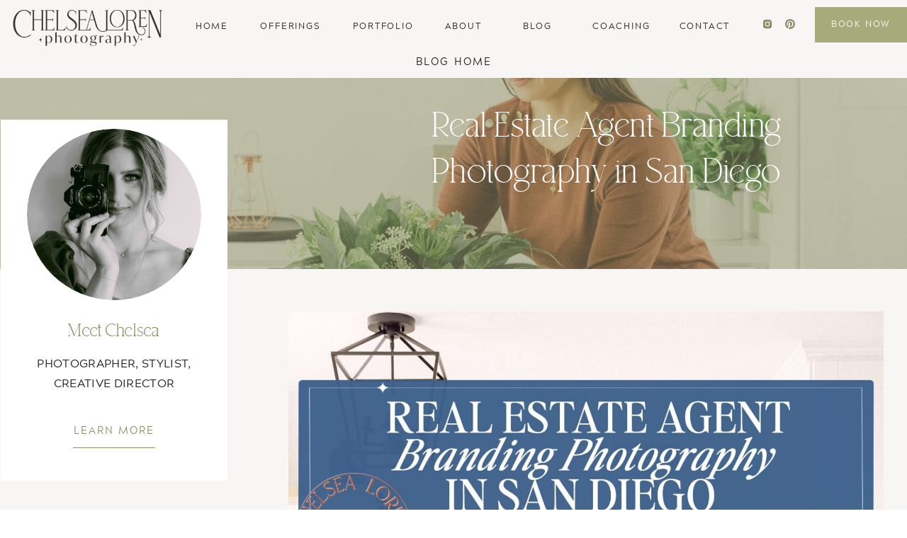

--- FILE ---
content_type: text/html; charset=UTF-8
request_url: https://chelsealoren.co/real-estate-agent-branding-photography-in-san-diego/
body_size: 24241
content:
<!DOCTYPE html>
<html lang="en-US" class="d">
<head>
<link rel="stylesheet" type="text/css" href="//lib.showit.co/engine/2.6.4/showit.css" />
        <meta property="og:title" content="Real Estate Agent Branding Photography in San Diego"/>
        <meta property="og:image" content="https://chelsealoren.co/wp-content/uploads/sites/4000/2023/04/San-Diego-Real-Estate-Agent-Branding-Photography-11.jpg"/>
        <meta property="og:description" content=""/>
        <meta name="description" content=""/>
        <meta name="keywords" content=""/>
		<meta name='robots' content='index, follow, max-image-preview:large, max-snippet:-1, max-video-preview:-1' />

            <script data-no-defer="1" data-ezscrex="false" data-cfasync="false" data-pagespeed-no-defer data-cookieconsent="ignore">
                var ctPublicFunctions = {"_ajax_nonce":"c342d7ac18","_rest_nonce":"91ecfde050","_ajax_url":"\/wp-admin\/admin-ajax.php","_rest_url":"https:\/\/chelsealoren.co\/wp-json\/","data__cookies_type":"native","data__ajax_type":false,"data__bot_detector_enabled":0,"data__frontend_data_log_enabled":1,"cookiePrefix":"","wprocket_detected":false,"host_url":"chelsealoren.co","text__ee_click_to_select":"Click to select the whole data","text__ee_original_email":"The complete one is","text__ee_got_it":"Got it","text__ee_blocked":"Blocked","text__ee_cannot_connect":"Cannot connect","text__ee_cannot_decode":"Can not decode email. Unknown reason","text__ee_email_decoder":"CleanTalk email decoder","text__ee_wait_for_decoding":"The magic is on the way!","text__ee_decoding_process":"Please wait a few seconds while we decode the contact data."}
            </script>
        
            <script data-no-defer="1" data-ezscrex="false" data-cfasync="false" data-pagespeed-no-defer data-cookieconsent="ignore">
                var ctPublic = {"_ajax_nonce":"c342d7ac18","settings__forms__check_internal":"0","settings__forms__check_external":"0","settings__forms__force_protection":0,"settings__forms__search_test":"0","settings__data__bot_detector_enabled":0,"settings__sfw__anti_crawler":0,"blog_home":"https:\/\/chelsealoren.co\/","pixel__setting":"3","pixel__enabled":false,"pixel__url":"https:\/\/moderate9-v4.cleantalk.org\/pixel\/cae37df3ba0b0714194b3652de07ddb0.gif","data__email_check_before_post":"1","data__email_check_exist_post":1,"data__cookies_type":"native","data__key_is_ok":true,"data__visible_fields_required":true,"wl_brandname":"Anti-Spam by CleanTalk","wl_brandname_short":"CleanTalk","ct_checkjs_key":923457456,"emailEncoderPassKey":"6b87386b74f76cb87073024757a26278","bot_detector_forms_excluded":"W10=","advancedCacheExists":false,"varnishCacheExists":false,"wc_ajax_add_to_cart":false}
            </script>
        
	<!-- This site is optimized with the Yoast SEO plugin v26.3 - https://yoast.com/wordpress/plugins/seo/ -->
	<title>Real Estate Agent Branding Photography in San Diego - chelsealoren.co</title>
	<meta name="description" content="As a real estate agent in San Diego, one of the most important things you can do for your business is develop a personal brand and imagery that sets you apart." />
	<link rel="canonical" href="https://chelsealoren.co/real-estate-agent-branding-photography-in-san-diego/" />
	<meta property="og:locale" content="en_US" />
	<meta property="og:type" content="article" />
	<meta property="og:title" content="Real Estate Agent Branding Photography in San Diego - chelsealoren.co" />
	<meta property="og:description" content="As a real estate agent in San Diego, one of the most important things you can do for your business is develop a personal brand and imagery that sets you apart." />
	<meta property="og:url" content="https://chelsealoren.co/real-estate-agent-branding-photography-in-san-diego/" />
	<meta property="og:site_name" content="chelsealoren.co" />
	<meta property="article:published_time" content="2023-04-17T02:42:19+00:00" />
	<meta property="article:modified_time" content="2023-04-17T02:43:06+00:00" />
	<meta property="og:image" content="http://chelsealoren.co/wp-content/uploads/sites/4000/2023/04/San-Diego-Real-Estate-Agent-Branding-Photography-11.jpg" />
	<meta property="og:image:width" content="1500" />
	<meta property="og:image:height" content="2250" />
	<meta property="og:image:type" content="image/jpeg" />
	<meta name="author" content="Chelsea Exton" />
	<meta name="twitter:card" content="summary_large_image" />
	<meta name="twitter:label1" content="Written by" />
	<meta name="twitter:data1" content="Chelsea Exton" />
	<meta name="twitter:label2" content="Est. reading time" />
	<meta name="twitter:data2" content="8 minutes" />
	<script type="application/ld+json" class="yoast-schema-graph">{"@context":"https://schema.org","@graph":[{"@type":"Article","@id":"https://chelsealoren.co/real-estate-agent-branding-photography-in-san-diego/#article","isPartOf":{"@id":"https://chelsealoren.co/real-estate-agent-branding-photography-in-san-diego/"},"author":{"name":"Chelsea Exton","@id":"https://chelsealoren.co/#/schema/person/c80c049f0e6a55e5eb12c8f55b558a1f"},"headline":"Real Estate Agent Branding Photography in San Diego","datePublished":"2023-04-17T02:42:19+00:00","dateModified":"2023-04-17T02:43:06+00:00","mainEntityOfPage":{"@id":"https://chelsealoren.co/real-estate-agent-branding-photography-in-san-diego/"},"wordCount":695,"commentCount":0,"publisher":{"@id":"https://chelsealoren.co/#organization"},"image":{"@id":"https://chelsealoren.co/real-estate-agent-branding-photography-in-san-diego/#primaryimage"},"thumbnailUrl":"https://chelsealoren.co/wp-content/uploads/sites/4000/2023/04/San-Diego-Real-Estate-Agent-Branding-Photography-11.jpg","keywords":["best branding photographer","branding photographer san diego","branding photography san diego","branding photos for realtor","carlsbad branding photographer","encinitas branding photographer","huntington beach branding photographer","newport beach branding photographer","oceanside brand photographer","orange county branding photographer","personal brand photographer san diego","property manager brand photography","real estate branding photographer","real estate headshots san diego","realtor branding photographer","realtor headshots southern california","San Diego brand photographer","san diego commercial photographer","san diego professional photographer"],"articleSection":["Branding"],"inLanguage":"en-US","potentialAction":[{"@type":"CommentAction","name":"Comment","target":["https://chelsealoren.co/real-estate-agent-branding-photography-in-san-diego/#respond"]}]},{"@type":"WebPage","@id":"https://chelsealoren.co/real-estate-agent-branding-photography-in-san-diego/","url":"https://chelsealoren.co/real-estate-agent-branding-photography-in-san-diego/","name":"Real Estate Agent Branding Photography in San Diego - chelsealoren.co","isPartOf":{"@id":"https://chelsealoren.co/#website"},"primaryImageOfPage":{"@id":"https://chelsealoren.co/real-estate-agent-branding-photography-in-san-diego/#primaryimage"},"image":{"@id":"https://chelsealoren.co/real-estate-agent-branding-photography-in-san-diego/#primaryimage"},"thumbnailUrl":"https://chelsealoren.co/wp-content/uploads/sites/4000/2023/04/San-Diego-Real-Estate-Agent-Branding-Photography-11.jpg","datePublished":"2023-04-17T02:42:19+00:00","dateModified":"2023-04-17T02:43:06+00:00","description":"As a real estate agent in San Diego, one of the most important things you can do for your business is develop a personal brand and imagery that sets you apart.","breadcrumb":{"@id":"https://chelsealoren.co/real-estate-agent-branding-photography-in-san-diego/#breadcrumb"},"inLanguage":"en-US","potentialAction":[{"@type":"ReadAction","target":["https://chelsealoren.co/real-estate-agent-branding-photography-in-san-diego/"]}]},{"@type":"ImageObject","inLanguage":"en-US","@id":"https://chelsealoren.co/real-estate-agent-branding-photography-in-san-diego/#primaryimage","url":"https://chelsealoren.co/wp-content/uploads/sites/4000/2023/04/San-Diego-Real-Estate-Agent-Branding-Photography-11.jpg","contentUrl":"https://chelsealoren.co/wp-content/uploads/sites/4000/2023/04/San-Diego-Real-Estate-Agent-Branding-Photography-11.jpg","width":1500,"height":2250,"caption":"San Diego interior designer real estate agent property manager realtor best san diego personal branding photographer chelsea loren airbnb"},{"@type":"BreadcrumbList","@id":"https://chelsealoren.co/real-estate-agent-branding-photography-in-san-diego/#breadcrumb","itemListElement":[{"@type":"ListItem","position":1,"name":"Home","item":"https://chelsealoren.co/"},{"@type":"ListItem","position":2,"name":"Blog","item":"https://chelsealoren.co/blog/"},{"@type":"ListItem","position":3,"name":"Real Estate Agent Branding Photography in San Diego"}]},{"@type":"WebSite","@id":"https://chelsealoren.co/#website","url":"https://chelsealoren.co/","name":"chelsealoren.co","description":"","publisher":{"@id":"https://chelsealoren.co/#organization"},"potentialAction":[{"@type":"SearchAction","target":{"@type":"EntryPoint","urlTemplate":"https://chelsealoren.co/?s={search_term_string}"},"query-input":{"@type":"PropertyValueSpecification","valueRequired":true,"valueName":"search_term_string"}}],"inLanguage":"en-US"},{"@type":"Organization","@id":"https://chelsealoren.co/#organization","name":"chelsealoren.co","url":"https://chelsealoren.co/","logo":{"@type":"ImageObject","inLanguage":"en-US","@id":"https://chelsealoren.co/#/schema/logo/image/","url":"https://chelsealoren.co/wp-content/uploads/sites/4000/2022/10/CL-Icon.jpg","contentUrl":"https://chelsealoren.co/wp-content/uploads/sites/4000/2022/10/CL-Icon.jpg","width":214,"height":213,"caption":"chelsealoren.co"},"image":{"@id":"https://chelsealoren.co/#/schema/logo/image/"},"sameAs":["https://www.instagram.com/chelsealoren.co","https://www.pinterest.com/chelsealoren__/"]},{"@type":"Person","@id":"https://chelsealoren.co/#/schema/person/c80c049f0e6a55e5eb12c8f55b558a1f","name":"Chelsea Exton","image":{"@type":"ImageObject","inLanguage":"en-US","@id":"https://chelsealoren.co/#/schema/person/image/","url":"https://secure.gravatar.com/avatar/baa864d97b3ae99f5e7dca29632c56bb755f29c479218d3ad81bbd3784b40e07?s=96&d=mm&r=g","contentUrl":"https://secure.gravatar.com/avatar/baa864d97b3ae99f5e7dca29632c56bb755f29c479218d3ad81bbd3784b40e07?s=96&d=mm&r=g","caption":"Chelsea Exton"},"url":"https://chelsealoren.co/author/chelseax10gmail-com-2-2-2-2-2-2-2-2/"}]}</script>
	<!-- / Yoast SEO plugin. -->


<link rel="alternate" type="application/rss+xml" title="chelsealoren.co &raquo; Feed" href="https://chelsealoren.co/feed/" />
<link rel="alternate" type="application/rss+xml" title="chelsealoren.co &raquo; Comments Feed" href="https://chelsealoren.co/comments/feed/" />
<link rel="alternate" type="application/rss+xml" title="chelsealoren.co &raquo; Real Estate Agent Branding Photography in San Diego Comments Feed" href="https://chelsealoren.co/real-estate-agent-branding-photography-in-san-diego/feed/" />
<script type="text/javascript">
/* <![CDATA[ */
window._wpemojiSettings = {"baseUrl":"https:\/\/s.w.org\/images\/core\/emoji\/16.0.1\/72x72\/","ext":".png","svgUrl":"https:\/\/s.w.org\/images\/core\/emoji\/16.0.1\/svg\/","svgExt":".svg","source":{"concatemoji":"https:\/\/chelsealoren.co\/wp-includes\/js\/wp-emoji-release.min.js?ver=6.8.3"}};
/*! This file is auto-generated */
!function(s,n){var o,i,e;function c(e){try{var t={supportTests:e,timestamp:(new Date).valueOf()};sessionStorage.setItem(o,JSON.stringify(t))}catch(e){}}function p(e,t,n){e.clearRect(0,0,e.canvas.width,e.canvas.height),e.fillText(t,0,0);var t=new Uint32Array(e.getImageData(0,0,e.canvas.width,e.canvas.height).data),a=(e.clearRect(0,0,e.canvas.width,e.canvas.height),e.fillText(n,0,0),new Uint32Array(e.getImageData(0,0,e.canvas.width,e.canvas.height).data));return t.every(function(e,t){return e===a[t]})}function u(e,t){e.clearRect(0,0,e.canvas.width,e.canvas.height),e.fillText(t,0,0);for(var n=e.getImageData(16,16,1,1),a=0;a<n.data.length;a++)if(0!==n.data[a])return!1;return!0}function f(e,t,n,a){switch(t){case"flag":return n(e,"\ud83c\udff3\ufe0f\u200d\u26a7\ufe0f","\ud83c\udff3\ufe0f\u200b\u26a7\ufe0f")?!1:!n(e,"\ud83c\udde8\ud83c\uddf6","\ud83c\udde8\u200b\ud83c\uddf6")&&!n(e,"\ud83c\udff4\udb40\udc67\udb40\udc62\udb40\udc65\udb40\udc6e\udb40\udc67\udb40\udc7f","\ud83c\udff4\u200b\udb40\udc67\u200b\udb40\udc62\u200b\udb40\udc65\u200b\udb40\udc6e\u200b\udb40\udc67\u200b\udb40\udc7f");case"emoji":return!a(e,"\ud83e\udedf")}return!1}function g(e,t,n,a){var r="undefined"!=typeof WorkerGlobalScope&&self instanceof WorkerGlobalScope?new OffscreenCanvas(300,150):s.createElement("canvas"),o=r.getContext("2d",{willReadFrequently:!0}),i=(o.textBaseline="top",o.font="600 32px Arial",{});return e.forEach(function(e){i[e]=t(o,e,n,a)}),i}function t(e){var t=s.createElement("script");t.src=e,t.defer=!0,s.head.appendChild(t)}"undefined"!=typeof Promise&&(o="wpEmojiSettingsSupports",i=["flag","emoji"],n.supports={everything:!0,everythingExceptFlag:!0},e=new Promise(function(e){s.addEventListener("DOMContentLoaded",e,{once:!0})}),new Promise(function(t){var n=function(){try{var e=JSON.parse(sessionStorage.getItem(o));if("object"==typeof e&&"number"==typeof e.timestamp&&(new Date).valueOf()<e.timestamp+604800&&"object"==typeof e.supportTests)return e.supportTests}catch(e){}return null}();if(!n){if("undefined"!=typeof Worker&&"undefined"!=typeof OffscreenCanvas&&"undefined"!=typeof URL&&URL.createObjectURL&&"undefined"!=typeof Blob)try{var e="postMessage("+g.toString()+"("+[JSON.stringify(i),f.toString(),p.toString(),u.toString()].join(",")+"));",a=new Blob([e],{type:"text/javascript"}),r=new Worker(URL.createObjectURL(a),{name:"wpTestEmojiSupports"});return void(r.onmessage=function(e){c(n=e.data),r.terminate(),t(n)})}catch(e){}c(n=g(i,f,p,u))}t(n)}).then(function(e){for(var t in e)n.supports[t]=e[t],n.supports.everything=n.supports.everything&&n.supports[t],"flag"!==t&&(n.supports.everythingExceptFlag=n.supports.everythingExceptFlag&&n.supports[t]);n.supports.everythingExceptFlag=n.supports.everythingExceptFlag&&!n.supports.flag,n.DOMReady=!1,n.readyCallback=function(){n.DOMReady=!0}}).then(function(){return e}).then(function(){var e;n.supports.everything||(n.readyCallback(),(e=n.source||{}).concatemoji?t(e.concatemoji):e.wpemoji&&e.twemoji&&(t(e.twemoji),t(e.wpemoji)))}))}((window,document),window._wpemojiSettings);
/* ]]> */
</script>
<style id='wp-emoji-styles-inline-css' type='text/css'>

	img.wp-smiley, img.emoji {
		display: inline !important;
		border: none !important;
		box-shadow: none !important;
		height: 1em !important;
		width: 1em !important;
		margin: 0 0.07em !important;
		vertical-align: -0.1em !important;
		background: none !important;
		padding: 0 !important;
	}
</style>
<link rel='stylesheet' id='wp-block-library-css' href='https://chelsealoren.co/wp-includes/css/dist/block-library/style.min.css?ver=6.8.3' type='text/css' media='all' />
<style id='classic-theme-styles-inline-css' type='text/css'>
/*! This file is auto-generated */
.wp-block-button__link{color:#fff;background-color:#32373c;border-radius:9999px;box-shadow:none;text-decoration:none;padding:calc(.667em + 2px) calc(1.333em + 2px);font-size:1.125em}.wp-block-file__button{background:#32373c;color:#fff;text-decoration:none}
</style>
<style id='global-styles-inline-css' type='text/css'>
:root{--wp--preset--aspect-ratio--square: 1;--wp--preset--aspect-ratio--4-3: 4/3;--wp--preset--aspect-ratio--3-4: 3/4;--wp--preset--aspect-ratio--3-2: 3/2;--wp--preset--aspect-ratio--2-3: 2/3;--wp--preset--aspect-ratio--16-9: 16/9;--wp--preset--aspect-ratio--9-16: 9/16;--wp--preset--color--black: #000000;--wp--preset--color--cyan-bluish-gray: #abb8c3;--wp--preset--color--white: #ffffff;--wp--preset--color--pale-pink: #f78da7;--wp--preset--color--vivid-red: #cf2e2e;--wp--preset--color--luminous-vivid-orange: #ff6900;--wp--preset--color--luminous-vivid-amber: #fcb900;--wp--preset--color--light-green-cyan: #7bdcb5;--wp--preset--color--vivid-green-cyan: #00d084;--wp--preset--color--pale-cyan-blue: #8ed1fc;--wp--preset--color--vivid-cyan-blue: #0693e3;--wp--preset--color--vivid-purple: #9b51e0;--wp--preset--gradient--vivid-cyan-blue-to-vivid-purple: linear-gradient(135deg,rgba(6,147,227,1) 0%,rgb(155,81,224) 100%);--wp--preset--gradient--light-green-cyan-to-vivid-green-cyan: linear-gradient(135deg,rgb(122,220,180) 0%,rgb(0,208,130) 100%);--wp--preset--gradient--luminous-vivid-amber-to-luminous-vivid-orange: linear-gradient(135deg,rgba(252,185,0,1) 0%,rgba(255,105,0,1) 100%);--wp--preset--gradient--luminous-vivid-orange-to-vivid-red: linear-gradient(135deg,rgba(255,105,0,1) 0%,rgb(207,46,46) 100%);--wp--preset--gradient--very-light-gray-to-cyan-bluish-gray: linear-gradient(135deg,rgb(238,238,238) 0%,rgb(169,184,195) 100%);--wp--preset--gradient--cool-to-warm-spectrum: linear-gradient(135deg,rgb(74,234,220) 0%,rgb(151,120,209) 20%,rgb(207,42,186) 40%,rgb(238,44,130) 60%,rgb(251,105,98) 80%,rgb(254,248,76) 100%);--wp--preset--gradient--blush-light-purple: linear-gradient(135deg,rgb(255,206,236) 0%,rgb(152,150,240) 100%);--wp--preset--gradient--blush-bordeaux: linear-gradient(135deg,rgb(254,205,165) 0%,rgb(254,45,45) 50%,rgb(107,0,62) 100%);--wp--preset--gradient--luminous-dusk: linear-gradient(135deg,rgb(255,203,112) 0%,rgb(199,81,192) 50%,rgb(65,88,208) 100%);--wp--preset--gradient--pale-ocean: linear-gradient(135deg,rgb(255,245,203) 0%,rgb(182,227,212) 50%,rgb(51,167,181) 100%);--wp--preset--gradient--electric-grass: linear-gradient(135deg,rgb(202,248,128) 0%,rgb(113,206,126) 100%);--wp--preset--gradient--midnight: linear-gradient(135deg,rgb(2,3,129) 0%,rgb(40,116,252) 100%);--wp--preset--font-size--small: 13px;--wp--preset--font-size--medium: 20px;--wp--preset--font-size--large: 36px;--wp--preset--font-size--x-large: 42px;--wp--preset--spacing--20: 0.44rem;--wp--preset--spacing--30: 0.67rem;--wp--preset--spacing--40: 1rem;--wp--preset--spacing--50: 1.5rem;--wp--preset--spacing--60: 2.25rem;--wp--preset--spacing--70: 3.38rem;--wp--preset--spacing--80: 5.06rem;--wp--preset--shadow--natural: 6px 6px 9px rgba(0, 0, 0, 0.2);--wp--preset--shadow--deep: 12px 12px 50px rgba(0, 0, 0, 0.4);--wp--preset--shadow--sharp: 6px 6px 0px rgba(0, 0, 0, 0.2);--wp--preset--shadow--outlined: 6px 6px 0px -3px rgba(255, 255, 255, 1), 6px 6px rgba(0, 0, 0, 1);--wp--preset--shadow--crisp: 6px 6px 0px rgba(0, 0, 0, 1);}:where(.is-layout-flex){gap: 0.5em;}:where(.is-layout-grid){gap: 0.5em;}body .is-layout-flex{display: flex;}.is-layout-flex{flex-wrap: wrap;align-items: center;}.is-layout-flex > :is(*, div){margin: 0;}body .is-layout-grid{display: grid;}.is-layout-grid > :is(*, div){margin: 0;}:where(.wp-block-columns.is-layout-flex){gap: 2em;}:where(.wp-block-columns.is-layout-grid){gap: 2em;}:where(.wp-block-post-template.is-layout-flex){gap: 1.25em;}:where(.wp-block-post-template.is-layout-grid){gap: 1.25em;}.has-black-color{color: var(--wp--preset--color--black) !important;}.has-cyan-bluish-gray-color{color: var(--wp--preset--color--cyan-bluish-gray) !important;}.has-white-color{color: var(--wp--preset--color--white) !important;}.has-pale-pink-color{color: var(--wp--preset--color--pale-pink) !important;}.has-vivid-red-color{color: var(--wp--preset--color--vivid-red) !important;}.has-luminous-vivid-orange-color{color: var(--wp--preset--color--luminous-vivid-orange) !important;}.has-luminous-vivid-amber-color{color: var(--wp--preset--color--luminous-vivid-amber) !important;}.has-light-green-cyan-color{color: var(--wp--preset--color--light-green-cyan) !important;}.has-vivid-green-cyan-color{color: var(--wp--preset--color--vivid-green-cyan) !important;}.has-pale-cyan-blue-color{color: var(--wp--preset--color--pale-cyan-blue) !important;}.has-vivid-cyan-blue-color{color: var(--wp--preset--color--vivid-cyan-blue) !important;}.has-vivid-purple-color{color: var(--wp--preset--color--vivid-purple) !important;}.has-black-background-color{background-color: var(--wp--preset--color--black) !important;}.has-cyan-bluish-gray-background-color{background-color: var(--wp--preset--color--cyan-bluish-gray) !important;}.has-white-background-color{background-color: var(--wp--preset--color--white) !important;}.has-pale-pink-background-color{background-color: var(--wp--preset--color--pale-pink) !important;}.has-vivid-red-background-color{background-color: var(--wp--preset--color--vivid-red) !important;}.has-luminous-vivid-orange-background-color{background-color: var(--wp--preset--color--luminous-vivid-orange) !important;}.has-luminous-vivid-amber-background-color{background-color: var(--wp--preset--color--luminous-vivid-amber) !important;}.has-light-green-cyan-background-color{background-color: var(--wp--preset--color--light-green-cyan) !important;}.has-vivid-green-cyan-background-color{background-color: var(--wp--preset--color--vivid-green-cyan) !important;}.has-pale-cyan-blue-background-color{background-color: var(--wp--preset--color--pale-cyan-blue) !important;}.has-vivid-cyan-blue-background-color{background-color: var(--wp--preset--color--vivid-cyan-blue) !important;}.has-vivid-purple-background-color{background-color: var(--wp--preset--color--vivid-purple) !important;}.has-black-border-color{border-color: var(--wp--preset--color--black) !important;}.has-cyan-bluish-gray-border-color{border-color: var(--wp--preset--color--cyan-bluish-gray) !important;}.has-white-border-color{border-color: var(--wp--preset--color--white) !important;}.has-pale-pink-border-color{border-color: var(--wp--preset--color--pale-pink) !important;}.has-vivid-red-border-color{border-color: var(--wp--preset--color--vivid-red) !important;}.has-luminous-vivid-orange-border-color{border-color: var(--wp--preset--color--luminous-vivid-orange) !important;}.has-luminous-vivid-amber-border-color{border-color: var(--wp--preset--color--luminous-vivid-amber) !important;}.has-light-green-cyan-border-color{border-color: var(--wp--preset--color--light-green-cyan) !important;}.has-vivid-green-cyan-border-color{border-color: var(--wp--preset--color--vivid-green-cyan) !important;}.has-pale-cyan-blue-border-color{border-color: var(--wp--preset--color--pale-cyan-blue) !important;}.has-vivid-cyan-blue-border-color{border-color: var(--wp--preset--color--vivid-cyan-blue) !important;}.has-vivid-purple-border-color{border-color: var(--wp--preset--color--vivid-purple) !important;}.has-vivid-cyan-blue-to-vivid-purple-gradient-background{background: var(--wp--preset--gradient--vivid-cyan-blue-to-vivid-purple) !important;}.has-light-green-cyan-to-vivid-green-cyan-gradient-background{background: var(--wp--preset--gradient--light-green-cyan-to-vivid-green-cyan) !important;}.has-luminous-vivid-amber-to-luminous-vivid-orange-gradient-background{background: var(--wp--preset--gradient--luminous-vivid-amber-to-luminous-vivid-orange) !important;}.has-luminous-vivid-orange-to-vivid-red-gradient-background{background: var(--wp--preset--gradient--luminous-vivid-orange-to-vivid-red) !important;}.has-very-light-gray-to-cyan-bluish-gray-gradient-background{background: var(--wp--preset--gradient--very-light-gray-to-cyan-bluish-gray) !important;}.has-cool-to-warm-spectrum-gradient-background{background: var(--wp--preset--gradient--cool-to-warm-spectrum) !important;}.has-blush-light-purple-gradient-background{background: var(--wp--preset--gradient--blush-light-purple) !important;}.has-blush-bordeaux-gradient-background{background: var(--wp--preset--gradient--blush-bordeaux) !important;}.has-luminous-dusk-gradient-background{background: var(--wp--preset--gradient--luminous-dusk) !important;}.has-pale-ocean-gradient-background{background: var(--wp--preset--gradient--pale-ocean) !important;}.has-electric-grass-gradient-background{background: var(--wp--preset--gradient--electric-grass) !important;}.has-midnight-gradient-background{background: var(--wp--preset--gradient--midnight) !important;}.has-small-font-size{font-size: var(--wp--preset--font-size--small) !important;}.has-medium-font-size{font-size: var(--wp--preset--font-size--medium) !important;}.has-large-font-size{font-size: var(--wp--preset--font-size--large) !important;}.has-x-large-font-size{font-size: var(--wp--preset--font-size--x-large) !important;}
:where(.wp-block-post-template.is-layout-flex){gap: 1.25em;}:where(.wp-block-post-template.is-layout-grid){gap: 1.25em;}
:where(.wp-block-columns.is-layout-flex){gap: 2em;}:where(.wp-block-columns.is-layout-grid){gap: 2em;}
:root :where(.wp-block-pullquote){font-size: 1.5em;line-height: 1.6;}
</style>
<link rel='stylesheet' id='cleantalk-public-css-css' href='https://chelsealoren.co/wp-content/plugins/cleantalk-spam-protect/css/cleantalk-public.min.css?ver=6.67_1762444237' type='text/css' media='all' />
<link rel='stylesheet' id='cleantalk-email-decoder-css-css' href='https://chelsealoren.co/wp-content/plugins/cleantalk-spam-protect/css/cleantalk-email-decoder.min.css?ver=6.67_1762444237' type='text/css' media='all' />
<script type="text/javascript" src="https://chelsealoren.co/wp-content/plugins/cleantalk-spam-protect/js/apbct-public-bundle_gathering.min.js?ver=6.67_1762444237" id="apbct-public-bundle_gathering.min-js-js"></script>
<script type="text/javascript" src="https://chelsealoren.co/wp-includes/js/jquery/jquery.min.js?ver=3.7.1" id="jquery-core-js"></script>
<script type="text/javascript" src="https://chelsealoren.co/wp-includes/js/jquery/jquery-migrate.min.js?ver=3.4.1" id="jquery-migrate-js"></script>
<script type="text/javascript" src="https://chelsealoren.co/wp-content/plugins/showit/public/js/showit.js?ver=1765961183" id="si-script-js"></script>
<link rel="https://api.w.org/" href="https://chelsealoren.co/wp-json/" /><link rel="alternate" title="JSON" type="application/json" href="https://chelsealoren.co/wp-json/wp/v2/posts/1227" /><link rel="EditURI" type="application/rsd+xml" title="RSD" href="https://chelsealoren.co/xmlrpc.php?rsd" />
<link rel='shortlink' href='https://chelsealoren.co/?p=1227' />
<link rel="alternate" title="oEmbed (JSON)" type="application/json+oembed" href="https://chelsealoren.co/wp-json/oembed/1.0/embed?url=https%3A%2F%2Fchelsealoren.co%2Freal-estate-agent-branding-photography-in-san-diego%2F" />
<link rel="alternate" title="oEmbed (XML)" type="text/xml+oembed" href="https://chelsealoren.co/wp-json/oembed/1.0/embed?url=https%3A%2F%2Fchelsealoren.co%2Freal-estate-agent-branding-photography-in-san-diego%2F&#038;format=xml" />
<style type="text/css">.recentcomments a{display:inline !important;padding:0 !important;margin:0 !important;}</style>
<meta charset="UTF-8" />
<meta name="viewport" content="width=device-width, initial-scale=1" />
<link rel="icon" type="image/png" href="//static.showit.co/200/xXCMV34cQ3mWksGfgFa3tQ/67992/cl_icon.png" />
<link rel="preconnect" href="https://static.showit.co" />

<link rel="preconnect" href="https://fonts.googleapis.com">
<link rel="preconnect" href="https://fonts.gstatic.com" crossorigin>
<link href="https://fonts.googleapis.com/css?family=Trispace:300|Nunito:regular" rel="stylesheet" type="text/css"/>
<style>
@font-face{font-family:Archerus Grotesque;src:url('//static.showit.co/file/cPEI6rGPS7u73K0BfhlZSg/shared/acherusgrotesque-regular-webfont.woff');}
@font-face{font-family:South Amsterdam;src:url('//static.showit.co/file/-fdm60-bQ7ePtHZA2GT5pw/67992/south_amsterdam-webfont.woff');}
</style>
<script id="init_data" type="application/json">
{"mobile":{"w":320,"bgMediaType":"none","bgFillType":"color","bgColor":"colors-7"},"desktop":{"w":1200,"bgColor":"colors-7","bgMediaType":"none","bgFillType":"color"},"sid":"ijig7ls0s_a2nep-pdikua","break":768,"assetURL":"//static.showit.co","contactFormId":"67992/174988","cfAction":"aHR0cHM6Ly9jbGllbnRzZXJ2aWNlLnNob3dpdC5jby9jb250YWN0Zm9ybQ==","sgAction":"aHR0cHM6Ly9jbGllbnRzZXJ2aWNlLnNob3dpdC5jby9zb2NpYWxncmlk","blockData":[{"slug":"menu","visible":"a","states":[],"d":{"h":70,"w":1200,"locking":{"side":"st","offset":0},"bgFillType":"color","bgColor":"colors-6","bgMediaType":"none"},"m":{"h":48,"w":320,"locking":{"side":"st"},"bgFillType":"color","bgColor":"colors-6","bgMediaType":"none"}},{"slug":"blog-categories","visible":"d","states":[],"d":{"h":39,"w":1200,"locking":{"offset":70},"bgFillType":"color","bgColor":"colors-6","bgMediaType":"none"},"m":{"h":240,"w":320,"bgFillType":"color","bgColor":"colors-7","bgMediaType":"none"}},{"slug":"mobile-menu","visible":"m","states":[],"d":{"h":400,"w":1200,"bgFillType":"color","bgColor":"colors-7","bgMediaType":"none"},"m":{"h":430,"w":320,"locking":{"side":"t"},"trIn":{"type":"slide","duration":1,"direction":"Down"},"trOut":{"type":"slide","duration":1,"direction":"Up"},"stateTrIn":{"type":"slide","direction":"Right"},"stateTrOut":{"type":"slide","direction":"Left"},"bgFillType":"color","bgColor":"colors-6","bgMediaType":"none","tr":{"in":{"cl":"slideInDown","d":1,"dl":"0"},"out":{"cl":"slideOutUp","d":1,"dl":"0"}}}},{"slug":"blog-sidebar","visible":"d","states":[],"d":{"h":1,"w":1200,"bgFillType":"color","bgColor":"#000000:0","bgMediaType":"none"},"m":{"h":200,"w":320,"bgFillType":"color","bgColor":"colors-7","bgMediaType":"none"}},{"slug":"featured-photo-and-title","visible":"a","states":[],"d":{"h":270,"w":1200,"bgFillType":"color","bgColor":"colors-1","bgMediaType":"none"},"m":{"h":400,"w":320,"nature":"dH","bgFillType":"color","bgColor":"colors-6","bgMediaType":"none"}},{"slug":"content","visible":"a","states":[],"d":{"h":225,"w":1200,"nature":"dH","bgFillType":"color","bgColor":"colors-6","bgMediaType":"none"},"m":{"h":325,"w":320,"nature":"dH","bgFillType":"color","bgColor":"colors-6","bgMediaType":"none"}},{"slug":"pagination","visible":"a","states":[],"d":{"h":200,"w":1200,"bgFillType":"color","bgColor":"colors-7","bgMediaType":"image","bgOpacity":100,"bgPos":"cm","bgScale":"cover","bgScroll":"f"},"m":{"h":280,"w":320,"bgFillType":"color","bgColor":"colors-7","bgMediaType":"image","bgOpacity":100,"bgPos":"cm","bgScale":"cover","bgScroll":"f"}},{"slug":"newsletter-sign-up","visible":"a","states":[],"d":{"h":458,"w":1200,"bgFillType":"color","bgColor":"colors-7","bgMediaType":"image","bgImage":{"key":"z-Pixhl6Q-WgVvg6hY77Bg/67992/clp_cahoneyco-26.jpg","aspect_ratio":1.49927,"title":"CLP_CAHoneyCo-26","type":"asset"},"bgOpacity":20,"bgPos":"lt","bgScale":"cover","bgScroll":"p"},"m":{"h":501,"w":320,"bgFillType":"color","bgColor":"colors-7","bgMediaType":"image","bgImage":{"key":"z-Pixhl6Q-WgVvg6hY77Bg/67992/clp_cahoneyco-26.jpg","aspect_ratio":1.49927,"title":"CLP_CAHoneyCo-26","type":"asset"},"bgOpacity":25,"bgPos":"cb","bgScale":"cover","bgScroll":"p"}},{"slug":"footer","visible":"a","states":[],"d":{"h":510,"w":1200,"bgFillType":"color","bgColor":"colors-6","bgMediaType":"none"},"m":{"h":430,"w":320,"bgFillType":"color","bgColor":"colors-6","bgMediaType":"none"}},{"slug":"credits-back-to-top","visible":"a","states":[],"d":{"h":60,"w":1200,"bgFillType":"color","bgColor":"colors-7","bgMediaType":"none"},"m":{"h":85,"w":320,"bgFillType":"color","bgColor":"colors-7","bgMediaType":"none"}},{"slug":"bottom-border-photo","visible":"a","states":[],"d":{"h":60,"w":1200,"bgFillType":"color","bgColor":"colors-7","bgMediaType":"image","bgImage":{"key":"Vk2aKxf6QGKSgUkafZePLg/67992/orange_header.jpg","aspect_ratio":4,"title":"Orange Header `","type":"asset"},"bgOpacity":100,"bgPos":"cm","bgScale":"cover","bgScroll":"x"},"m":{"h":60,"w":320,"bgFillType":"color","bgColor":"colors-7","bgMediaType":"image","bgImage":{"key":"Vk2aKxf6QGKSgUkafZePLg/67992/orange_header.jpg","aspect_ratio":4,"title":"Orange Header `","type":"asset"},"bgOpacity":100,"bgPos":"cm","bgScale":"cover","bgScroll":"p"}}],"elementData":[{"type":"simple","visible":"d","id":"menu_0","blockId":"menu","m":{"x":48,"y":0,"w":224,"h":0.7,"a":0},"d":{"x":1070,"y":10,"w":130,"h":50,"a":0,"lockH":"r"}},{"type":"text","visible":"d","id":"menu_1","blockId":"menu","m":{"x":95,"y":85,"w":130.2,"h":31,"a":0},"d":{"x":1070,"y":26,"w":130,"h":16,"a":0,"lockH":"r"}},{"type":"icon","visible":"d","id":"menu_2","blockId":"menu","m":{"x":194,"y":1580,"w":14,"h":14,"a":0},"d":{"x":1027,"y":26,"w":16,"h":16,"a":0,"lockH":"r"}},{"type":"icon","visible":"d","id":"menu_3","blockId":"menu","m":{"x":167,"y":1580,"w":14,"h":14,"a":0},"d":{"x":995,"y":26,"w":16,"h":16,"a":0,"lockH":"r"}},{"type":"text","visible":"d","id":"menu_4","blockId":"menu","m":{"x":95,"y":85,"w":130.2,"h":31,"a":0},"d":{"x":917,"y":29,"w":75,"h":16,"a":0}},{"type":"text","visible":"d","id":"menu_5","blockId":"menu","m":{"x":95,"y":85,"w":130.2,"h":31,"a":0},"d":{"x":456,"y":29,"w":90,"h":16,"a":0}},{"type":"text","visible":"d","id":"menu_6","blockId":"menu","m":{"x":95,"y":85,"w":130.2,"h":31,"a":0},"d":{"x":324,"y":29,"w":92,"h":16,"a":0}},{"type":"text","visible":"d","id":"menu_7","blockId":"menu","m":{"x":95,"y":85,"w":130.2,"h":31,"a":0},"d":{"x":586,"y":29,"w":55,"h":16,"a":0}},{"type":"text","visible":"d","id":"menu_8","blockId":"menu","m":{"x":95,"y":85,"w":130.2,"h":31,"a":0},"d":{"x":234,"y":29,"w":50,"h":16,"a":0}},{"type":"simple","visible":"m","id":"menu_9","blockId":"menu","m":{"x":273,"y":0,"w":48,"h":48,"a":0},"d":{"x":-5,"y":0,"w":140,"h":140,"a":0,"lockH":"l"}},{"type":"icon","visible":"m","id":"menu_10","blockId":"menu","m":{"x":285,"y":12,"w":25,"h":25,"a":0},"d":{"x":857,"y":33,"w":14,"h":14,"a":0},"pc":[{"type":"show","block":"mobile-menu"}]},{"type":"graphic","visible":"a","id":"menu_11","blockId":"menu","m":{"x":-14,"y":8,"w":179,"h":55,"a":0},"d":{"x":-23,"y":14,"w":271,"h":84,"a":0,"o":80,"gs":{"t":"fit"},"lockH":"l"},"c":{"key":"A7S7DPflSCu4XVEEwvQo9g/67992/new_logos.png","aspect_ratio":2.75492}},{"type":"text","visible":"d","id":"menu_12","blockId":"menu","m":{"x":95,"y":85,"w":130.2,"h":31,"a":0},"d":{"x":681,"y":29,"w":75,"h":16,"a":0}},{"type":"text","visible":"d","id":"menu_13","blockId":"menu","m":{"x":95,"y":85,"w":130.2,"h":31,"a":0},"d":{"x":796,"y":29,"w":75,"h":16,"a":0}},{"type":"text","visible":"d","id":"blog-categories_0","blockId":"blog-categories","m":{"x":95,"y":38,"w":130,"h":15,"a":0},"d":{"x":357,"y":28,"w":25,"h":15,"a":0}},{"type":"text","visible":"d","id":"blog-categories_1","blockId":"blog-categories","m":{"x":95,"y":38,"w":130,"h":15,"a":0},"d":{"x":511,"y":28,"w":25,"h":15,"a":0}},{"type":"text","visible":"d","id":"blog-categories_2","blockId":"blog-categories","m":{"x":95,"y":38,"w":130,"h":15,"a":0},"d":{"x":664,"y":28,"w":25,"h":15,"a":0}},{"type":"text","visible":"d","id":"blog-categories_3","blockId":"blog-categories","m":{"x":95,"y":38,"w":130,"h":15,"a":0},"d":{"x":818,"y":28,"w":25,"h":15,"a":0}},{"type":"text","visible":"d","id":"blog-categories_4","blockId":"blog-categories","m":{"x":95,"y":38,"w":130,"h":15,"a":0},"d":{"x":514,"y":8,"w":173,"h":15,"a":0}},{"type":"icon","visible":"m","id":"mobile-menu_0","blockId":"mobile-menu","m":{"x":171,"y":373,"w":16,"h":16,"a":0},"d":{"x":795,"y":33,"w":14,"h":14,"a":0}},{"type":"icon","visible":"m","id":"mobile-menu_1","blockId":"mobile-menu","m":{"x":134,"y":373,"w":16,"h":16,"a":0},"d":{"x":764,"y":33,"w":14,"h":14,"a":0}},{"type":"text","visible":"m","id":"mobile-menu_3","blockId":"mobile-menu","m":{"x":34,"y":325,"w":130,"h":14,"a":0},"d":{"x":843,"y":33,"w":70,"h":16,"a":0},"pc":[{"type":"hide","block":"mobile-menu"}]},{"type":"text","visible":"m","id":"mobile-menu_6","blockId":"mobile-menu","m":{"x":34,"y":210,"w":130,"h":14,"a":0},"d":{"x":549,"y":33,"w":75,"h":16,"a":0},"pc":[{"type":"hide","block":"mobile-menu"}]},{"type":"text","visible":"m","id":"mobile-menu_7","blockId":"mobile-menu","m":{"x":34,"y":153,"w":130,"h":14,"a":0},"d":{"x":442,"y":33,"w":75,"h":16,"a":0},"pc":[{"type":"hide","block":"mobile-menu"}]},{"type":"text","visible":"m","id":"mobile-menu_8","blockId":"mobile-menu","m":{"x":34,"y":268,"w":130,"h":14,"a":0},"d":{"x":365,"y":33,"w":44,"h":16,"a":0},"pc":[{"type":"hide","block":"mobile-menu"}]},{"type":"text","visible":"m","id":"mobile-menu_9","blockId":"mobile-menu","m":{"x":34,"y":95,"w":130,"h":14,"a":0},"d":{"x":287,"y":33,"w":45,"h":16,"a":0},"pc":[{"type":"hide","block":"mobile-menu"}]},{"type":"simple","visible":"m","id":"mobile-menu_10","blockId":"mobile-menu","m":{"x":273,"y":0,"w":48,"h":48,"a":0},"d":{"x":-5,"y":0,"w":140,"h":140,"a":0,"lockH":"l"}},{"type":"icon","visible":"m","id":"mobile-menu_11","blockId":"mobile-menu","m":{"x":287,"y":14,"w":20,"h":20,"a":90},"d":{"x":857,"y":33,"w":14,"h":14,"a":0},"pc":[{"type":"hide","block":"mobile-menu"}]},{"type":"text","visible":"m","id":"mobile-menu_12","blockId":"mobile-menu","m":{"x":35,"y":35,"w":120,"h":40,"a":0},"d":{"x":525,"y":175,"w":150,"h":50,"a":0}},{"type":"gallery","visible":"d","id":"blog-sidebar_6","blockId":"blog-sidebar","m":{"x":10,"y":10,"w":300,"h":180,"a":0,"g":{"aa":4,"dots":true}},"d":{"x":-39,"y":924,"w":320,"h":315,"a":0,"g":{"aa":3,"dots":true}},"imgs":[{"key":"ict7W-GATFyHiJ0EyiO9BQ/67992/img_4120.jpg","ar":0.66699,"desc":"Creative Photography Art Director Moodboard on Wall Interior Design Photographer"},{"key":"2Q6N20akSDKeHA7MH93fPQ/67992/clp_7780.jpg","ar":0.71417,"desc":"Travel Blogger Kiersten Rich at Carlsbad Flower Fields Ranunculus Full Bloom"},{"key":"MPwlSP4cTOedqHb52z2IaA/67992/mamakuleanareefsafesunscreenmauihawaii-3_1.jpg","ar":0.66667,"desc":"Tropical summer flat lay pineapples coconuts fruit for sunscreen brand"},{"key":"ISrJpcSrQp65OwZmC9emlw/67992/clp_cahoneyco-54.jpg","ar":0.66673,"desc":"Fig Prosciutto Brie Honey Recipe Bright Food Photography"},{"key":"FENvpusVSP-J3YrJBJXP_g/67992/clp_zenandzuri-44.jpg","ar":0.8,"desc":"Jewelry Photography light shadow minimal photographer"},{"key":"3GKvK_erTUqM-5BJe8MxUw/67992/screenshot2022-06-23at7_01_22pm.png","ar":0.66342,"desc":"Paris in the Spring at Trocadero featuring Eiffel Tower and cherry blossoms in April"}],"gal":"sliding","g":{},"ch":1},{"type":"simple","visible":"d","id":"blog-sidebar_7","blockId":"blog-sidebar","m":{"x":73,"y":520,"w":175,"h":55,"a":0},"d":{"x":31,"y":1135,"w":180,"h":60,"a":0}},{"type":"text","visible":"d","id":"blog-sidebar_8","blockId":"blog-sidebar","m":{"x":73,"y":539,"w":175,"h":15,"a":0},"d":{"x":31,"y":1156,"w":180,"h":14,"a":0}},{"type":"text","visible":"d","id":"blog-sidebar_9","blockId":"blog-sidebar","m":{"x":73,"y":539,"w":175,"h":15,"a":0},"d":{"x":81,"y":745,"w":200,"h":14,"a":0}},{"type":"icon","visible":"d","id":"blog-sidebar_10","blockId":"blog-sidebar","m":{"x":194,"y":1580,"w":14,"h":14,"a":0},"d":{"x":-39,"y":743,"w":16,"h":16,"a":0}},{"type":"simple","visible":"d","id":"blog-sidebar_11","blockId":"blog-sidebar","m":{"x":30,"y":362,"w":127,"h":1,"a":0},"d":{"x":-39,"y":723,"w":320,"h":1,"a":0}},{"type":"text","visible":"d","id":"blog-sidebar_12","blockId":"blog-sidebar","m":{"x":73,"y":539,"w":175,"h":15,"a":0},"d":{"x":81,"y":692,"w":200,"h":14,"a":0}},{"type":"icon","visible":"d","id":"blog-sidebar_13","blockId":"blog-sidebar","m":{"x":167,"y":1580,"w":14,"h":14,"a":0},"d":{"x":-39,"y":690,"w":16,"h":16,"a":0}},{"type":"simple","visible":"d","id":"blog-sidebar_14","blockId":"blog-sidebar","m":{"x":30,"y":362,"w":127,"h":1,"a":0},"d":{"x":-39,"y":771,"w":320,"h":1,"a":0}},{"type":"simple","visible":"d","id":"blog-sidebar_15","blockId":"blog-sidebar","m":{"x":30,"y":362,"w":127,"h":1,"a":0},"d":{"x":-39,"y":666,"w":320,"h":1,"a":0}},{"type":"text","visible":"d","id":"blog-sidebar_16","blockId":"blog-sidebar","m":{"x":30,"y":421,"w":260,"h":20,"a":0},"d":{"x":-39,"y":619,"w":320,"h":35,"a":0}},{"type":"simple","visible":"d","id":"blog-sidebar_17","blockId":"blog-sidebar","m":{"x":10,"y":200,"w":300,"h":420,"a":0},"d":{"x":-39,"y":60,"w":320,"h":510,"a":0}},{"type":"simple","visible":"d","id":"blog-sidebar_18","blockId":"blog-sidebar","m":{"x":73,"y":520,"w":175,"h":55,"a":0},"d":{"x":63,"y":523,"w":116,"h":1,"a":0}},{"type":"text","visible":"d","id":"blog-sidebar_19","blockId":"blog-sidebar","m":{"x":73,"y":539,"w":175,"h":15,"a":0},"d":{"x":46,"y":490,"w":150,"h":20,"a":0}},{"type":"text","visible":"d","id":"blog-sidebar_20","blockId":"blog-sidebar","m":{"x":31,"y":452,"w":260,"h":50,"a":0},"d":{"x":-4,"y":390,"w":250,"h":83,"a":0}},{"type":"text","visible":"d","id":"blog-sidebar_21","blockId":"blog-sidebar","m":{"x":30,"y":421,"w":260,"h":20,"a":0},"d":{"x":-4,"y":343,"w":250,"h":35,"a":0}},{"type":"graphic","visible":"d","id":"blog-sidebar_22","blockId":"blog-sidebar","m":{"x":85,"y":245,"w":150,"h":150,"a":0},"d":{"x":-2,"y":73,"w":246,"h":242,"a":0,"gs":{"s":30}},"c":{"key":"KcIGOjLySXiMfpJJoCEScQ/67992/img_4276.jpg","aspect_ratio":0.66699}},{"type":"graphic","visible":"a","id":"featured-photo-and-title_0","blockId":"featured-photo-and-title","m":{"x":0,"y":0,"w":320,"h":200,"a":0},"d":{"x":0,"y":0,"w":1200,"h":270,"a":0,"o":45,"lockH":"s"},"c":{"key":"lL6QqFTSQqm6vvNL6kD_sw/67992/img_4165.jpg","aspect_ratio":1.49927}},{"type":"text","visible":"a","id":"featured-photo-and-title_1","blockId":"featured-photo-and-title","m":{"x":20,"y":273,"w":280,"h":100,"a":0},"d":{"x":445,"y":38,"w":742,"h":202,"a":0}},{"type":"text","visible":"a","id":"content_0","blockId":"content","m":{"x":30,"y":12,"w":260,"h":280,"a":0},"d":{"x":367,"y":60,"w":840,"h":173,"a":0}},{"type":"text","visible":"a","id":"pagination_0","blockId":"pagination","m":{"x":30,"y":40,"w":260,"h":25,"a":0},"d":{"x":50,"y":59,"w":500,"h":35,"a":0}},{"type":"text","visible":"a","id":"pagination_1","blockId":"pagination","m":{"x":30,"y":163,"w":260,"h":25,"a":0},"d":{"x":650,"y":59,"w":500,"h":35,"a":0}},{"type":"text","visible":"a","id":"pagination_2","blockId":"pagination","m":{"x":30,"y":191,"w":260,"h":50,"a":0},"d":{"x":50,"y":102,"w":500,"h":26,"a":0}},{"type":"text","visible":"a","id":"pagination_3","blockId":"pagination","m":{"x":30,"y":71,"w":260,"h":50,"a":0},"d":{"x":650,"y":102,"w":500,"h":26,"a":0}},{"type":"text","visible":"a","id":"newsletter-sign-up_0","blockId":"newsletter-sign-up","m":{"x":20,"y":28,"w":280,"h":163,"a":0},"d":{"x":258,"y":31,"w":704,"h":52,"a":0}},{"type":"iframe","visible":"a","id":"newsletter-sign-up_1","blockId":"newsletter-sign-up","m":{"x":3,"y":199,"w":312,"h":302,"a":0},"d":{"x":275,"y":83,"w":756,"h":312,"a":0}},{"type":"icon","visible":"a","id":"footer_0","blockId":"footer","m":{"x":169,"y":404,"w":16,"h":16,"a":0},"d":{"x":1131,"y":382,"w":16,"h":16,"a":0,"lockH":"r"}},{"type":"icon","visible":"a","id":"footer_1","blockId":"footer","m":{"x":128,"y":404,"w":16,"h":16,"a":0},"d":{"x":1101,"y":382,"w":16,"h":16,"a":0,"lockH":"r"}},{"type":"text","visible":"a","id":"footer_2","blockId":"footer","m":{"x":20,"y":202,"w":280,"h":172,"a":0},"d":{"x":50,"y":378,"w":683,"h":85,"a":0,"lockH":"l"}},{"type":"text","visible":"a","id":"footer_3","blockId":"footer","m":{"x":20,"y":162,"w":280,"h":30,"a":0},"d":{"x":50,"y":337,"w":490,"h":28,"a":0,"lockH":"l"}},{"type":"simple","visible":"d","id":"footer_4","blockId":"footer","m":{"x":20,"y":25,"w":280,"h":1,"a":0},"d":{"x":328,"y":350,"w":822,"h":1,"a":0,"lockH":"s"}},{"type":"graphic","visible":"d","id":"footer_5","blockId":"footer","m":{"x":227,"y":399,"w":120,"h":120,"a":0},"d":{"x":940,"y":101,"w":210,"h":210,"a":0,"gs":{"s":40}},"c":{"key":"VaOOgmxqA42qAsF1rF8vKg/67992/chelsealoren-evianfacialspray-2_3.jpg","aspect_ratio":1}},{"type":"graphic","visible":"d","id":"footer_6","blockId":"footer","m":{"x":101,"y":375,"w":120,"h":120,"a":0},"d":{"x":718,"y":101,"w":210,"h":210,"a":0,"gs":{"s":50}},"c":{"key":"-Qi3MPINMgQOWX2H4O3xoA/67992/chelsealoren-corridorcandlecosandiegoscents-10_2.jpg","aspect_ratio":1}},{"type":"graphic","visible":"a","id":"footer_7","blockId":"footer","m":{"x":210,"y":50,"w":90,"h":90,"a":0},"d":{"x":495,"y":101,"w":210,"h":210,"a":0,"o":90,"gs":{"s":30}},"c":{"key":"KcIGOjLySXiMfpJJoCEScQ/67992/img_4276.jpg","aspect_ratio":0.66699}},{"type":"graphic","visible":"a","id":"footer_8","blockId":"footer","m":{"x":115,"y":50,"w":90,"h":90,"a":0},"d":{"x":273,"y":101,"w":210,"h":210,"a":0},"c":{"key":"WWXJUihlHrXFTIhjYm8Ebw/67992/chelsealoren-succulentsociete-138.jpg","aspect_ratio":1}},{"type":"graphic","visible":"a","id":"footer_9","blockId":"footer","m":{"x":20,"y":50,"w":90,"h":90,"a":0},"d":{"x":50,"y":101,"w":210,"h":210,"a":0},"c":{"key":"Y1aMg9SkRJ2-p_xjC4sILw/67992/chelsealoren-visitloditourismboard-34.jpg","aspect_ratio":0.80006}},{"type":"simple","visible":"a","id":"footer_10","blockId":"footer","m":{"x":20,"y":25,"w":280,"h":1,"a":0},"d":{"x":50,"y":70,"w":1100,"h":1,"a":0,"lockH":"s"}},{"type":"icon","visible":"a","id":"credits-back-to-top_0","blockId":"credits-back-to-top","m":{"x":150,"y":53,"w":20,"h":20,"a":0},"d":{"x":1160,"y":23,"w":14,"h":14,"a":0,"lockH":"r"}},{"type":"text","visible":"a","id":"credits-back-to-top_1","blockId":"credits-back-to-top","m":{"x":20,"y":20,"w":280,"h":34,"a":0},"d":{"x":275,"y":23,"w":650,"h":14,"a":0}}]}
</script>
<link
rel="stylesheet"
type="text/css"
href="https://cdnjs.cloudflare.com/ajax/libs/animate.css/3.4.0/animate.min.css"
/>

<script src="//lib.showit.co/widgets/sliding-gallery/2.0.4/gallery.js"></script>
<script src="//lib.showit.co/engine/2.6.4/showit-lib.min.js"></script>
<script src="//lib.showit.co/engine/2.6.4/showit.min.js"></script>
<script>

function initPage(){

}
</script>

<style id="si-page-css">
html.m {background-color:rgba(255,255,255,1);}
html.d {background-color:rgba(255,255,255,1);}
.d .se:has(.st-primary) {border-radius:10px;box-shadow:none;opacity:1;overflow:hidden;transition-duration:0.5s;}
.d .st-primary {padding:10px 14px 10px 14px;border-width:0px;border-color:rgba(32,32,32,1);background-color:rgba(32,32,32,1);background-image:none;border-radius:inherit;transition-duration:0.5s;}
.d .st-primary span {color:rgba(255,255,255,1);font-family:'Trispace';font-weight:300;font-style:normal;font-size:15px;text-align:center;text-transform:uppercase;letter-spacing:0.1em;line-height:1.8;transition-duration:0.5s;}
.d .se:has(.st-primary:hover), .d .se:has(.trigger-child-hovers:hover .st-primary) {}
.d .st-primary.se-button:hover, .d .trigger-child-hovers:hover .st-primary.se-button {background-color:rgba(32,32,32,1);background-image:none;transition-property:background-color,background-image;}
.d .st-primary.se-button:hover span, .d .trigger-child-hovers:hover .st-primary.se-button span {}
.m .se:has(.st-primary) {border-radius:10px;box-shadow:none;opacity:1;overflow:hidden;}
.m .st-primary {padding:10px 14px 10px 14px;border-width:0px;border-color:rgba(32,32,32,1);background-color:rgba(32,32,32,1);background-image:none;border-radius:inherit;}
.m .st-primary span {color:rgba(255,255,255,1);font-family:'Trispace';font-weight:300;font-style:normal;font-size:15px;text-align:center;text-transform:uppercase;letter-spacing:0.1em;line-height:1.8;}
.d .se:has(.st-secondary) {border-radius:10px;box-shadow:none;opacity:1;overflow:hidden;transition-duration:0.5s;}
.d .st-secondary {padding:10px 14px 10px 14px;border-width:2px;border-color:rgba(32,32,32,1);background-color:rgba(0,0,0,0);background-image:none;border-radius:inherit;transition-duration:0.5s;}
.d .st-secondary span {color:rgba(32,32,32,1);font-family:'Trispace';font-weight:300;font-style:normal;font-size:15px;text-align:center;text-transform:uppercase;letter-spacing:0.1em;line-height:1.8;transition-duration:0.5s;}
.d .se:has(.st-secondary:hover), .d .se:has(.trigger-child-hovers:hover .st-secondary) {}
.d .st-secondary.se-button:hover, .d .trigger-child-hovers:hover .st-secondary.se-button {border-color:rgba(32,32,32,0.7);background-color:rgba(0,0,0,0);background-image:none;transition-property:border-color,background-color,background-image;}
.d .st-secondary.se-button:hover span, .d .trigger-child-hovers:hover .st-secondary.se-button span {color:rgba(32,32,32,0.7);transition-property:color;}
.m .se:has(.st-secondary) {border-radius:10px;box-shadow:none;opacity:1;overflow:hidden;}
.m .st-secondary {padding:10px 14px 10px 14px;border-width:2px;border-color:rgba(32,32,32,1);background-color:rgba(0,0,0,0);background-image:none;border-radius:inherit;}
.m .st-secondary span {color:rgba(32,32,32,1);font-family:'Trispace';font-weight:300;font-style:normal;font-size:15px;text-align:center;text-transform:uppercase;letter-spacing:0.1em;line-height:1.8;}
.d .st-d-title,.d .se-wpt h1 {color:rgba(32,32,32,1);line-height:1.3;letter-spacing:0.01em;font-size:45px;text-align:center;font-family:'South Amsterdam';font-weight:400;font-style:normal;}
.d .se-wpt h1 {margin-bottom:30px;}
.d .st-d-title.se-rc a {text-decoration:none;color:rgba(32,32,32,1);}
.d .st-d-title.se-rc a:hover {text-decoration:none;color:rgba(32,32,32,1);opacity:0.8;}
.m .st-m-title,.m .se-wpt h1 {color:rgba(32,32,32,1);line-height:1.3;letter-spacing:0.01em;font-size:30px;text-align:left;font-family:'South Amsterdam';font-weight:400;font-style:normal;}
.m .se-wpt h1 {margin-bottom:20px;}
.m .st-m-title.se-rc a {text-decoration:none;color:rgba(32,32,32,1);}
.m .st-m-title.se-rc a:hover {text-decoration:none;color:rgba(32,32,32,1);opacity:0.8;}
.d .st-d-heading,.d .se-wpt h2 {color:rgba(32,32,32,1);text-transform:uppercase;line-height:1.2;letter-spacing:0.15em;font-size:12px;text-align:center;font-family:'Archerus Grotesque';font-weight:400;font-style:normal;}
.d .se-wpt h2 {margin-bottom:24px;}
.d .st-d-heading.se-rc a {text-decoration:none;color:rgba(32,32,32,1);}
.d .st-d-heading.se-rc a:hover {text-decoration:none;color:rgba(32,32,32,1);opacity:0.8;}
.m .st-m-heading,.m .se-wpt h2 {color:rgba(32,32,32,1);text-transform:uppercase;line-height:1.2;letter-spacing:0.15em;font-size:12px;text-align:center;font-family:'Archerus Grotesque';font-weight:400;font-style:normal;}
.m .se-wpt h2 {margin-bottom:20px;}
.m .st-m-heading.se-rc a {text-decoration:none;color:rgba(32,32,32,1);}
.m .st-m-heading.se-rc a:hover {text-decoration:none;color:rgba(32,32,32,1);opacity:0.8;}
.d .st-d-subheading,.d .se-wpt h3 {color:rgba(138,143,102,1);text-transform:uppercase;line-height:1.8;letter-spacing:0.1em;font-size:15px;text-align:center;font-family:'Trispace';font-weight:300;font-style:normal;}
.d .se-wpt h3 {margin-bottom:18px;}
.d .st-d-subheading.se-rc a {text-decoration:none;color:rgba(138,143,102,1);}
.d .st-d-subheading.se-rc a:hover {text-decoration:none;color:rgba(138,143,102,1);opacity:0.8;}
.m .st-m-subheading,.m .se-wpt h3 {color:rgba(138,143,102,1);text-transform:uppercase;line-height:1.8;letter-spacing:0.1em;font-size:15px;text-align:center;font-family:'Trispace';font-weight:300;font-style:normal;}
.m .se-wpt h3 {margin-bottom:18px;}
.m .st-m-subheading.se-rc a {text-decoration:none;color:rgba(138,143,102,1);}
.m .st-m-subheading.se-rc a:hover {text-decoration:none;color:rgba(138,143,102,1);opacity:0.8;}
.d .st-d-paragraph {color:rgba(32,32,32,1);line-height:1.8;letter-spacing:0.02em;font-size:16px;text-align:left;font-family:'Archerus Grotesque';font-weight:400;font-style:normal;}
.d .se-wpt p {margin-bottom:16px;}
.d .st-d-paragraph.se-rc a {color:rgba(138,143,102,1);text-decoration:none;}
.d .st-d-paragraph.se-rc a:hover {text-decoration:none;color:rgba(138,143,102,1);opacity:0.8;}
.m .st-m-paragraph {color:rgba(32,32,32,1);line-height:1.8;letter-spacing:0.02em;font-size:16px;text-align:left;font-family:'Nunito';font-weight:400;font-style:normal;}
.m .se-wpt p {margin-bottom:16px;}
.m .st-m-paragraph.se-rc a {color:rgba(138,143,102,1);text-decoration:none;}
.m .st-m-paragraph.se-rc a:hover {text-decoration:none;color:rgba(138,143,102,1);opacity:0.8;}
.sib-menu {z-index:5;}
.m .sib-menu {height:48px;}
.d .sib-menu {height:70px;}
.m .sib-menu .ss-bg {background-color:rgba(247,246,244,1);}
.d .sib-menu .ss-bg {background-color:rgba(247,246,244,1);}
.d .sie-menu_0 {left:1070px;top:10px;width:130px;height:50px;}
.m .sie-menu_0 {left:48px;top:0px;width:224px;height:0.7px;display:none;}
.d .sie-menu_0 .se-simple:hover {}
.m .sie-menu_0 .se-simple:hover {}
.d .sie-menu_0 .se-simple {background-color:rgba(165,171,123,1);}
.m .sie-menu_0 .se-simple {background-color:rgba(32,32,32,1);}
.d .sie-menu_1:hover {opacity:1;transition-duration:1s;transition-property:opacity;}
.m .sie-menu_1:hover {opacity:1;transition-duration:1s;transition-property:opacity;}
.d .sie-menu_1 {left:1070px;top:26px;width:130px;height:16px;transition-duration:1s;transition-property:opacity;}
.m .sie-menu_1 {left:95px;top:85px;width:130.2px;height:31px;display:none;transition-duration:1s;transition-property:opacity;}
.d .sie-menu_1-text:hover {color:rgba(247,246,244,1);}
.m .sie-menu_1-text:hover {color:rgba(247,246,244,1);}
.d .sie-menu_1-text {color:rgba(255,255,255,1);transition-duration:0.5s;transition-property:color;}
.m .sie-menu_1-text {transition-duration:0.5s;transition-property:color;}
.d .sie-menu_2:hover {opacity:1;transition-duration:1s;transition-property:opacity;}
.m .sie-menu_2:hover {opacity:1;transition-duration:1s;transition-property:opacity;}
.d .sie-menu_2 {left:1027px;top:26px;width:16px;height:16px;transition-duration:1s;transition-property:opacity;}
.m .sie-menu_2 {left:194px;top:1580px;width:14px;height:14px;display:none;transition-duration:1s;transition-property:opacity;}
.d .sie-menu_2 svg {fill:rgba(138,143,102,1);transition-duration:1s;transition-property:fill;}
.m .sie-menu_2 svg {fill:rgba(138,143,102,1);transition-duration:1s;transition-property:fill;}
.d .sie-menu_2 svg:hover {fill:rgba(138,143,102,1);}
.m .sie-menu_2 svg:hover {fill:rgba(138,143,102,1);}
.d .sie-menu_3:hover {opacity:1;transition-duration:1s;transition-property:opacity;}
.m .sie-menu_3:hover {opacity:1;transition-duration:1s;transition-property:opacity;}
.d .sie-menu_3 {left:995px;top:26px;width:16px;height:16px;transition-duration:1s;transition-property:opacity;}
.m .sie-menu_3 {left:167px;top:1580px;width:14px;height:14px;display:none;transition-duration:1s;transition-property:opacity;}
.d .sie-menu_3 svg {fill:rgba(138,143,102,1);transition-duration:1s;transition-property:fill;}
.m .sie-menu_3 svg {fill:rgba(138,143,102,1);transition-duration:1s;transition-property:fill;}
.d .sie-menu_3 svg:hover {fill:rgba(229,160,83,1);}
.m .sie-menu_3 svg:hover {fill:rgba(229,160,83,1);}
.d .sie-menu_4:hover {opacity:1;transition-duration:1s;transition-property:opacity;}
.m .sie-menu_4:hover {opacity:1;transition-duration:1s;transition-property:opacity;}
.d .sie-menu_4 {left:917px;top:29px;width:75px;height:16px;transition-duration:1s;transition-property:opacity;}
.m .sie-menu_4 {left:95px;top:85px;width:130.2px;height:31px;display:none;transition-duration:1s;transition-property:opacity;}
.d .sie-menu_4-text:hover {color:rgba(238,238,238,1);}
.m .sie-menu_4-text:hover {color:rgba(238,238,238,1);}
.d .sie-menu_4-text {color:rgba(32,32,32,1);transition-duration:0.5s;transition-property:color;}
.m .sie-menu_4-text {transition-duration:0.5s;transition-property:color;}
.d .sie-menu_5:hover {opacity:1;transition-duration:1s;transition-property:opacity;}
.m .sie-menu_5:hover {opacity:1;transition-duration:1s;transition-property:opacity;}
.d .sie-menu_5 {left:456px;top:29px;width:90px;height:16px;transition-duration:1s;transition-property:opacity;}
.m .sie-menu_5 {left:95px;top:85px;width:130.2px;height:31px;display:none;transition-duration:1s;transition-property:opacity;}
.d .sie-menu_5-text:hover {color:rgba(238,238,238,1);}
.m .sie-menu_5-text:hover {color:rgba(238,238,238,1);}
.d .sie-menu_5-text {transition-duration:0.5s;transition-property:color;}
.m .sie-menu_5-text {transition-duration:0.5s;transition-property:color;}
.d .sie-menu_6:hover {opacity:1;transition-duration:1s;transition-property:opacity;}
.m .sie-menu_6:hover {opacity:1;transition-duration:1s;transition-property:opacity;}
.d .sie-menu_6 {left:324px;top:29px;width:92px;height:16px;transition-duration:1s;transition-property:opacity;}
.m .sie-menu_6 {left:95px;top:85px;width:130.2px;height:31px;display:none;transition-duration:1s;transition-property:opacity;}
.d .sie-menu_6-text:hover {color:rgba(238,238,238,1);}
.m .sie-menu_6-text:hover {color:rgba(238,238,238,1);}
.d .sie-menu_6-text {transition-duration:0.5s;transition-property:color;}
.m .sie-menu_6-text {transition-duration:0.5s;transition-property:color;}
.d .sie-menu_7:hover {opacity:1;transition-duration:1s;transition-property:opacity;}
.m .sie-menu_7:hover {opacity:1;transition-duration:1s;transition-property:opacity;}
.d .sie-menu_7 {left:586px;top:29px;width:55px;height:16px;transition-duration:1s;transition-property:opacity;}
.m .sie-menu_7 {left:95px;top:85px;width:130.2px;height:31px;display:none;transition-duration:1s;transition-property:opacity;}
.d .sie-menu_7-text:hover {color:rgba(238,238,238,1);}
.m .sie-menu_7-text:hover {color:rgba(238,238,238,1);}
.d .sie-menu_7-text {color:rgba(32,32,32,1);transition-duration:0.5s;transition-property:color;}
.m .sie-menu_7-text {transition-duration:0.5s;transition-property:color;}
.d .sie-menu_8:hover {opacity:1;transition-duration:1s;transition-property:opacity;}
.m .sie-menu_8:hover {opacity:1;transition-duration:1s;transition-property:opacity;}
.d .sie-menu_8 {left:234px;top:29px;width:50px;height:16px;transition-duration:1s;transition-property:opacity;}
.m .sie-menu_8 {left:95px;top:85px;width:130.2px;height:31px;display:none;transition-duration:1s;transition-property:opacity;}
.d .sie-menu_8-text:hover {color:rgba(238,238,238,1);}
.m .sie-menu_8-text:hover {color:rgba(238,238,238,1);}
.d .sie-menu_8-text {color:rgba(32,32,32,1);transition-duration:0.5s;transition-property:color;}
.m .sie-menu_8-text {transition-duration:0.5s;transition-property:color;}
.d .sie-menu_9 {left:-5px;top:0px;width:140px;height:140px;border-radius:50%;display:none;}
.m .sie-menu_9 {left:273px;top:0px;width:48px;height:48px;}
.d .sie-menu_9 .se-simple:hover {}
.m .sie-menu_9 .se-simple:hover {}
.d .sie-menu_9 .se-simple {background-color:rgba(251,246,244,1);border-radius:inherit;}
.m .sie-menu_9 .se-simple {background-color:rgba(247,246,244,1);}
.d .sie-menu_10:hover {opacity:1;transition-duration:1s;transition-property:opacity;}
.m .sie-menu_10:hover {opacity:1;transition-duration:1s;transition-property:opacity;}
.d .sie-menu_10 {left:857px;top:33px;width:14px;height:14px;display:none;transition-duration:1s;transition-property:opacity;}
.m .sie-menu_10 {left:285px;top:12px;width:25px;height:25px;transition-duration:1s;transition-property:opacity;}
.d .sie-menu_10 svg {fill:rgba(138,143,102,1);transition-duration:1s;transition-property:fill;}
.m .sie-menu_10 svg {fill:rgba(138,143,102,1);transition-duration:1s;transition-property:fill;}
.d .sie-menu_10 svg:hover {fill:rgba(238,238,238,1);}
.m .sie-menu_10 svg:hover {fill:rgba(238,238,238,1);}
.d .sie-menu_11 {left:-23px;top:14px;width:271px;height:84px;opacity:0.8;}
.m .sie-menu_11 {left:-14px;top:8px;width:179px;height:55px;}
.d .sie-menu_11 .se-img {background-repeat:no-repeat;background-size:contain;background-position:50%;border-radius:inherit;}
.m .sie-menu_11 .se-img {background-repeat:no-repeat;background-size:contain;background-position:50%;border-radius:inherit;}
.d .sie-menu_12:hover {opacity:1;transition-duration:1s;transition-property:opacity;}
.m .sie-menu_12:hover {opacity:1;transition-duration:1s;transition-property:opacity;}
.d .sie-menu_12 {left:681px;top:29px;width:75px;height:16px;transition-duration:1s;transition-property:opacity;}
.m .sie-menu_12 {left:95px;top:85px;width:130.2px;height:31px;display:none;transition-duration:1s;transition-property:opacity;}
.d .sie-menu_12-text:hover {color:rgba(238,238,238,1);}
.m .sie-menu_12-text:hover {color:rgba(238,238,238,1);}
.d .sie-menu_12-text {color:rgba(32,32,32,1);transition-duration:0.5s;transition-property:color;}
.m .sie-menu_12-text {transition-duration:0.5s;transition-property:color;}
.d .sie-menu_13:hover {opacity:1;transition-duration:1s;transition-property:opacity;}
.m .sie-menu_13:hover {opacity:1;transition-duration:1s;transition-property:opacity;}
.d .sie-menu_13 {left:796px;top:29px;width:75px;height:16px;transition-duration:1s;transition-property:opacity;}
.m .sie-menu_13 {left:95px;top:85px;width:130.2px;height:31px;display:none;transition-duration:1s;transition-property:opacity;}
.d .sie-menu_13-text:hover {color:rgba(238,238,238,1);}
.m .sie-menu_13-text:hover {color:rgba(238,238,238,1);}
.d .sie-menu_13-text {color:rgba(32,32,32,1);transition-duration:0.5s;transition-property:color;}
.m .sie-menu_13-text {transition-duration:0.5s;transition-property:color;}
.sib-blog-categories {z-index:4;}
.m .sib-blog-categories {height:240px;display:none;}
.d .sib-blog-categories {height:39px;}
.m .sib-blog-categories .ss-bg {background-color:rgba(255,255,255,1);}
.d .sib-blog-categories .ss-bg {background-color:rgba(247,246,244,1);}
.d .sie-blog-categories_0 {left:357px;top:28px;width:25px;height:15px;}
.m .sie-blog-categories_0 {left:95px;top:38px;width:130px;height:15px;display:none;}
.d .sie-blog-categories_0-text {color:rgba(238,238,238,1);font-size:11px;font-family:'Archerus Grotesque';font-weight:400;font-style:normal;}
.d .sie-blog-categories_1 {left:511px;top:28px;width:25px;height:15px;}
.m .sie-blog-categories_1 {left:95px;top:38px;width:130px;height:15px;display:none;}
.d .sie-blog-categories_1-text {color:rgba(238,238,238,1);font-size:11px;font-family:'Archerus Grotesque';font-weight:400;font-style:normal;}
.d .sie-blog-categories_2 {left:664px;top:28px;width:25px;height:15px;}
.m .sie-blog-categories_2 {left:95px;top:38px;width:130px;height:15px;display:none;}
.d .sie-blog-categories_2-text {color:rgba(238,238,238,1);font-size:11px;font-family:'Archerus Grotesque';font-weight:400;font-style:normal;}
.d .sie-blog-categories_3 {left:818px;top:28px;width:25px;height:15px;}
.m .sie-blog-categories_3 {left:95px;top:38px;width:130px;height:15px;display:none;}
.d .sie-blog-categories_3-text {color:rgba(238,238,238,1);font-size:11px;font-family:'Archerus Grotesque';font-weight:400;font-style:normal;}
.d .sie-blog-categories_4:hover {opacity:1;transition-duration:1s;transition-property:opacity;}
.m .sie-blog-categories_4:hover {opacity:1;transition-duration:1s;transition-property:opacity;}
.d .sie-blog-categories_4 {left:514px;top:8px;width:173px;height:15px;transition-duration:1s;transition-property:opacity;}
.m .sie-blog-categories_4 {left:95px;top:38px;width:130px;height:15px;display:none;transition-duration:1s;transition-property:opacity;}
.d .sie-blog-categories_4-text:hover {color:rgba(138,143,102,1);}
.m .sie-blog-categories_4-text:hover {color:rgba(138,143,102,1);}
.d .sie-blog-categories_4-text {color:rgba(32,32,32,1);font-size:14px;font-family:'Archerus Grotesque';font-weight:400;font-style:normal;transition-duration:0.5s;transition-property:color;}
.m .sie-blog-categories_4-text {transition-duration:0.5s;transition-property:color;}
.sib-mobile-menu {z-index:10;}
.m .sib-mobile-menu {height:430px;display:none;}
.d .sib-mobile-menu {height:400px;display:none;}
.m .sib-mobile-menu .ss-bg {background-color:rgba(247,246,244,1);}
.d .sib-mobile-menu .ss-bg {background-color:rgba(255,255,255,1);}
.d .sie-mobile-menu_0:hover {opacity:1;transition-duration:1s;transition-property:opacity;}
.m .sie-mobile-menu_0:hover {opacity:1;transition-duration:1s;transition-property:opacity;}
.d .sie-mobile-menu_0 {left:795px;top:33px;width:14px;height:14px;display:none;transition-duration:1s;transition-property:opacity;}
.m .sie-mobile-menu_0 {left:171px;top:373px;width:16px;height:16px;transition-duration:1s;transition-property:opacity;}
.d .sie-mobile-menu_0 svg {fill:rgba(138,143,102,1);transition-duration:1s;transition-property:fill;}
.m .sie-mobile-menu_0 svg {fill:rgba(138,143,102,1);transition-duration:1s;transition-property:fill;}
.d .sie-mobile-menu_0 svg:hover {fill:rgba(238,238,238,1);}
.m .sie-mobile-menu_0 svg:hover {fill:rgba(238,238,238,1);}
.d .sie-mobile-menu_1:hover {opacity:1;transition-duration:1s;transition-property:opacity;}
.m .sie-mobile-menu_1:hover {opacity:1;transition-duration:1s;transition-property:opacity;}
.d .sie-mobile-menu_1 {left:764px;top:33px;width:14px;height:14px;display:none;transition-duration:1s;transition-property:opacity;}
.m .sie-mobile-menu_1 {left:134px;top:373px;width:16px;height:16px;transition-duration:1s;transition-property:opacity;}
.d .sie-mobile-menu_1 svg {fill:rgba(138,143,102,1);transition-duration:1s;transition-property:fill;}
.m .sie-mobile-menu_1 svg {fill:rgba(138,143,102,1);transition-duration:1s;transition-property:fill;}
.d .sie-mobile-menu_1 svg:hover {fill:rgba(238,238,238,1);}
.m .sie-mobile-menu_1 svg:hover {fill:rgba(238,238,238,1);}
.d .sie-mobile-menu_3:hover {opacity:1;transition-duration:1s;transition-property:opacity;}
.m .sie-mobile-menu_3:hover {opacity:1;transition-duration:1s;transition-property:opacity;}
.d .sie-mobile-menu_3 {left:843px;top:33px;width:70px;height:16px;display:none;transition-duration:1s;transition-property:opacity;}
.m .sie-mobile-menu_3 {left:34px;top:325px;width:130px;height:14px;transition-duration:1s;transition-property:opacity;}
.d .sie-mobile-menu_3-text:hover {color:rgba(138,143,102,1);}
.m .sie-mobile-menu_3-text:hover {color:rgba(138,143,102,1);}
.d .sie-mobile-menu_3-text {color:rgba(255,255,255,1);font-size:10px;transition-duration:0.5s;transition-property:color;}
.m .sie-mobile-menu_3-text {text-align:left;transition-duration:0.5s;transition-property:color;}
.d .sie-mobile-menu_6:hover {opacity:1;transition-duration:1s;transition-property:opacity;}
.m .sie-mobile-menu_6:hover {opacity:1;transition-duration:1s;transition-property:opacity;}
.d .sie-mobile-menu_6 {left:549px;top:33px;width:75px;height:16px;display:none;transition-duration:1s;transition-property:opacity;}
.m .sie-mobile-menu_6 {left:34px;top:210px;width:130px;height:14px;transition-duration:1s;transition-property:opacity;}
.d .sie-mobile-menu_6-text:hover {color:rgba(138,143,102,1);}
.m .sie-mobile-menu_6-text:hover {color:rgba(138,143,102,1);}
.d .sie-mobile-menu_6-text {color:rgba(255,255,255,1);font-size:10px;transition-duration:0.5s;transition-property:color;}
.m .sie-mobile-menu_6-text {text-align:left;transition-duration:0.5s;transition-property:color;}
.d .sie-mobile-menu_7:hover {opacity:1;transition-duration:1s;transition-property:opacity;}
.m .sie-mobile-menu_7:hover {opacity:1;transition-duration:1s;transition-property:opacity;}
.d .sie-mobile-menu_7 {left:442px;top:33px;width:75px;height:16px;display:none;transition-duration:1s;transition-property:opacity;}
.m .sie-mobile-menu_7 {left:34px;top:153px;width:130px;height:14px;transition-duration:1s;transition-property:opacity;}
.d .sie-mobile-menu_7-text:hover {color:rgba(138,143,102,1);}
.m .sie-mobile-menu_7-text:hover {color:rgba(138,143,102,1);}
.d .sie-mobile-menu_7-text {color:rgba(255,255,255,1);font-size:10px;transition-duration:0.5s;transition-property:color;}
.m .sie-mobile-menu_7-text {text-align:left;transition-duration:0.5s;transition-property:color;}
.d .sie-mobile-menu_8:hover {opacity:1;transition-duration:1s;transition-property:opacity;}
.m .sie-mobile-menu_8:hover {opacity:1;transition-duration:1s;transition-property:opacity;}
.d .sie-mobile-menu_8 {left:365px;top:33px;width:44px;height:16px;display:none;transition-duration:1s;transition-property:opacity;}
.m .sie-mobile-menu_8 {left:34px;top:268px;width:130px;height:14px;transition-duration:1s;transition-property:opacity;}
.d .sie-mobile-menu_8-text:hover {color:rgba(138,143,102,1);}
.m .sie-mobile-menu_8-text:hover {color:rgba(138,143,102,1);}
.d .sie-mobile-menu_8-text {color:rgba(255,255,255,1);font-size:10px;transition-duration:0.5s;transition-property:color;}
.m .sie-mobile-menu_8-text {text-align:left;transition-duration:0.5s;transition-property:color;}
.d .sie-mobile-menu_9:hover {opacity:1;transition-duration:1s;transition-property:opacity;}
.m .sie-mobile-menu_9:hover {opacity:1;transition-duration:1s;transition-property:opacity;}
.d .sie-mobile-menu_9 {left:287px;top:33px;width:45px;height:16px;display:none;transition-duration:1s;transition-property:opacity;}
.m .sie-mobile-menu_9 {left:34px;top:95px;width:130px;height:14px;transition-duration:1s;transition-property:opacity;}
.d .sie-mobile-menu_9-text:hover {color:rgba(138,143,102,1);}
.m .sie-mobile-menu_9-text:hover {color:rgba(138,143,102,1);}
.d .sie-mobile-menu_9-text {color:rgba(255,255,255,1);font-size:10px;transition-duration:0.5s;transition-property:color;}
.m .sie-mobile-menu_9-text {text-align:left;transition-duration:0.5s;transition-property:color;}
.d .sie-mobile-menu_10 {left:-5px;top:0px;width:140px;height:140px;border-radius:50%;display:none;}
.m .sie-mobile-menu_10 {left:273px;top:0px;width:48px;height:48px;}
.d .sie-mobile-menu_10 .se-simple:hover {}
.m .sie-mobile-menu_10 .se-simple:hover {}
.d .sie-mobile-menu_10 .se-simple {background-color:rgba(251,246,244,1);border-radius:inherit;}
.m .sie-mobile-menu_10 .se-simple {background-color:rgba(138,143,102,1);}
.d .sie-mobile-menu_11 {left:857px;top:33px;width:14px;height:14px;display:none;}
.m .sie-mobile-menu_11 {left:287px;top:14px;width:20px;height:20px;}
.d .sie-mobile-menu_11 svg {fill:rgba(138,143,102,1);}
.m .sie-mobile-menu_11 svg {fill:rgba(255,255,255,1);}
.d .sie-mobile-menu_12 {left:525px;top:175px;width:150px;height:50px;display:none;}
.m .sie-mobile-menu_12 {left:35px;top:35px;width:120px;height:40px;}
.sib-blog-sidebar {z-index:3;}
.m .sib-blog-sidebar {height:200px;display:none;}
.d .sib-blog-sidebar {height:1px;}
.m .sib-blog-sidebar .ss-bg {background-color:rgba(255,255,255,1);}
.d .sib-blog-sidebar .ss-bg {background-color:rgba(0,0,0,0);}
.d .sie-blog-sidebar_6 {left:-39px;top:924px;width:320px;height:315px;}
.m .sie-blog-sidebar_6 {left:10px;top:10px;width:300px;height:180px;display:none;}
.d .sig-blog-sidebar_6 .ssg-slider .flickity-page-dots {display:none;}
.d .sig-blog-sidebar_6 .ssg-slider-cell {margin-right:5px;transform:scale(0.9);-webkit-transform:scale(0.9);}
.m .sig-blog-sidebar_6 .ssg-slider .flickity-page-dots {display:none;}
.m .sig-blog-sidebar_6 .ssg-slider-cell {margin-right:5px;}
.d .sie-blog-sidebar_7 {left:31px;top:1135px;width:180px;height:60px;}
.m .sie-blog-sidebar_7 {left:73px;top:520px;width:175px;height:55px;display:none;}
.d .sie-blog-sidebar_7 .se-simple:hover {}
.m .sie-blog-sidebar_7 .se-simple:hover {}
.d .sie-blog-sidebar_7 .se-simple {border-color:rgba(138,143,102,0.25);border-width:0px;background-color:rgba(247,246,244,1);border-style:solid;border-radius:inherit;}
.m .sie-blog-sidebar_7 .se-simple {border-color:rgba(138,143,102,0.45);border-width:1px;border-style:solid;border-radius:inherit;}
.d .sie-blog-sidebar_8 {left:31px;top:1156px;width:180px;height:14px;}
.m .sie-blog-sidebar_8 {left:73px;top:539px;width:175px;height:15px;display:none;}
.d .sie-blog-sidebar_8-text {color:rgba(138,143,102,1);}
.m .sie-blog-sidebar_8-text {font-size:10px;}
.d .sie-blog-sidebar_9 {left:81px;top:745px;width:200px;height:14px;}
.m .sie-blog-sidebar_9 {left:73px;top:539px;width:175px;height:15px;display:none;}
.d .sie-blog-sidebar_9-text {color:rgba(32,32,32,1);text-align:right;}
.m .sie-blog-sidebar_9-text {font-size:10px;}
.d .sie-blog-sidebar_10:hover {opacity:1;transition-duration:1s;transition-property:opacity;}
.m .sie-blog-sidebar_10:hover {opacity:1;transition-duration:1s;transition-property:opacity;}
.d .sie-blog-sidebar_10 {left:-39px;top:743px;width:16px;height:16px;transition-duration:1s;transition-property:opacity;}
.m .sie-blog-sidebar_10 {left:194px;top:1580px;width:14px;height:14px;display:none;transition-duration:1s;transition-property:opacity;}
.d .sie-blog-sidebar_10 svg {fill:rgba(138,143,102,1);transition-duration:1s;transition-property:fill;}
.m .sie-blog-sidebar_10 svg {fill:rgba(138,143,102,1);transition-duration:1s;transition-property:fill;}
.d .sie-blog-sidebar_10 svg:hover {fill:rgba(238,238,238,1);}
.m .sie-blog-sidebar_10 svg:hover {fill:rgba(238,238,238,1);}
.d .sie-blog-sidebar_11 {left:-39px;top:723px;width:320px;height:1px;}
.m .sie-blog-sidebar_11 {left:30px;top:362px;width:127px;height:1px;display:none;}
.d .sie-blog-sidebar_11 .se-simple:hover {}
.m .sie-blog-sidebar_11 .se-simple:hover {}
.d .sie-blog-sidebar_11 .se-simple {background-color:rgba(229,160,83,0.45);}
.m .sie-blog-sidebar_11 .se-simple {background-color:rgba(229,160,83,1);}
.d .sie-blog-sidebar_12 {left:81px;top:692px;width:200px;height:14px;}
.m .sie-blog-sidebar_12 {left:73px;top:539px;width:175px;height:15px;display:none;}
.d .sie-blog-sidebar_12-text {color:rgba(32,32,32,1);text-align:right;}
.m .sie-blog-sidebar_12-text {font-size:10px;}
.d .sie-blog-sidebar_13:hover {opacity:1;transition-duration:1s;transition-property:opacity;}
.m .sie-blog-sidebar_13:hover {opacity:1;transition-duration:1s;transition-property:opacity;}
.d .sie-blog-sidebar_13 {left:-39px;top:690px;width:16px;height:16px;transition-duration:1s;transition-property:opacity;}
.m .sie-blog-sidebar_13 {left:167px;top:1580px;width:14px;height:14px;display:none;transition-duration:1s;transition-property:opacity;}
.d .sie-blog-sidebar_13 svg {fill:rgba(138,143,102,1);transition-duration:1s;transition-property:fill;}
.m .sie-blog-sidebar_13 svg {fill:rgba(138,143,102,1);transition-duration:1s;transition-property:fill;}
.d .sie-blog-sidebar_13 svg:hover {fill:rgba(238,238,238,1);}
.m .sie-blog-sidebar_13 svg:hover {fill:rgba(238,238,238,1);}
.d .sie-blog-sidebar_14 {left:-39px;top:771px;width:320px;height:1px;}
.m .sie-blog-sidebar_14 {left:30px;top:362px;width:127px;height:1px;display:none;}
.d .sie-blog-sidebar_14 .se-simple:hover {}
.m .sie-blog-sidebar_14 .se-simple:hover {}
.d .sie-blog-sidebar_14 .se-simple {background-color:rgba(229,160,83,0.45);}
.m .sie-blog-sidebar_14 .se-simple {background-color:rgba(229,160,83,1);}
.d .sie-blog-sidebar_15 {left:-39px;top:666px;width:320px;height:1px;}
.m .sie-blog-sidebar_15 {left:30px;top:362px;width:127px;height:1px;display:none;}
.d .sie-blog-sidebar_15 .se-simple:hover {}
.m .sie-blog-sidebar_15 .se-simple:hover {}
.d .sie-blog-sidebar_15 .se-simple {background-color:rgba(229,160,83,0.45);}
.m .sie-blog-sidebar_15 .se-simple {background-color:rgba(229,160,83,1);}
.d .sie-blog-sidebar_16 {left:-39px;top:619px;width:320px;height:35px;}
.m .sie-blog-sidebar_16 {left:30px;top:421px;width:260px;height:20px;display:none;}
.d .sie-blog-sidebar_16-text {color:rgba(32,32,32,1);font-size:24px;text-align:left;}
.d .sie-blog-sidebar_17 {left:-39px;top:60px;width:320px;height:510px;}
.m .sie-blog-sidebar_17 {left:10px;top:200px;width:300px;height:420px;display:none;}
.d .sie-blog-sidebar_17 .se-simple:hover {}
.m .sie-blog-sidebar_17 .se-simple:hover {}
.d .sie-blog-sidebar_17 .se-simple {background-color:rgba(255,255,255,1);}
.m .sie-blog-sidebar_17 .se-simple {background-color:rgba(237,224,212,0.25);}
.d .sie-blog-sidebar_18 {left:63px;top:523px;width:116px;height:1px;}
.m .sie-blog-sidebar_18 {left:73px;top:520px;width:175px;height:55px;display:none;}
.d .sie-blog-sidebar_18 .se-simple:hover {}
.m .sie-blog-sidebar_18 .se-simple:hover {}
.d .sie-blog-sidebar_18 .se-simple {border-color:rgba(138,143,102,0.25);border-width:0px;background-color:rgba(138,143,102,1);border-style:solid;border-radius:inherit;}
.m .sie-blog-sidebar_18 .se-simple {border-color:rgba(138,143,102,0.45);border-width:1px;border-style:solid;border-radius:inherit;}
.d .sie-blog-sidebar_19:hover {opacity:1;transition-duration:1s;transition-property:opacity;}
.m .sie-blog-sidebar_19:hover {opacity:1;transition-duration:1s;transition-property:opacity;}
.d .sie-blog-sidebar_19 {left:46px;top:490px;width:150px;height:20px;transition-duration:1s;transition-property:opacity;}
.m .sie-blog-sidebar_19 {left:73px;top:539px;width:175px;height:15px;display:none;transition-duration:1s;transition-property:opacity;}
.d .sie-blog-sidebar_19-text:hover {color:rgba(165,171,123,1);}
.m .sie-blog-sidebar_19-text:hover {color:rgba(165,171,123,1);}
.d .sie-blog-sidebar_19-text {color:rgba(138,143,102,1);font-size:14px;transition-duration:0.5s;transition-property:color;}
.m .sie-blog-sidebar_19-text {font-size:10px;transition-duration:0.5s;transition-property:color;}
.d .sie-blog-sidebar_20 {left:-4px;top:390px;width:250px;height:83px;}
.m .sie-blog-sidebar_20 {left:31px;top:452px;width:260px;height:50px;display:none;}
.d .sie-blog-sidebar_20-text {color:rgba(32,32,32,1);text-align:center;overflow:hidden;}
.m .sie-blog-sidebar_20-text {text-align:center;}
.d .sie-blog-sidebar_21 {left:-4px;top:343px;width:250px;height:35px;}
.m .sie-blog-sidebar_21 {left:30px;top:421px;width:260px;height:20px;display:none;}
.d .sie-blog-sidebar_21-text {color:rgba(138,143,102,1);font-size:26px;}
.d .sie-blog-sidebar_22:hover {opacity:0.75;transition-duration:1s;transition-property:opacity;}
.m .sie-blog-sidebar_22:hover {opacity:0.75;transition-duration:1s;transition-property:opacity;}
.d .sie-blog-sidebar_22 {left:-2px;top:73px;width:246px;height:242px;border-radius:50%;transition-duration:1s;transition-property:opacity;}
.m .sie-blog-sidebar_22 {left:85px;top:245px;width:150px;height:150px;border-radius:50%;display:none;transition-duration:1s;transition-property:opacity;}
.d .sie-blog-sidebar_22 .se-img {background-repeat:no-repeat;background-size:cover;background-position:30% 30%;border-radius:inherit;}
.m .sie-blog-sidebar_22 .se-img {background-repeat:no-repeat;background-size:cover;background-position:30% 30%;border-radius:inherit;}
.sib-featured-photo-and-title {z-index:1;}
.m .sib-featured-photo-and-title {height:400px;}
.d .sib-featured-photo-and-title {height:270px;}
.m .sib-featured-photo-and-title .ss-bg {background-color:rgba(247,246,244,1);}
.d .sib-featured-photo-and-title .ss-bg {background-color:rgba(138,143,102,1);}
.m .sib-featured-photo-and-title.sb-nm-dH .sc {height:400px;}
.d .sie-featured-photo-and-title_0 {left:0px;top:0px;width:1200px;height:270px;opacity:0.45;}
.m .sie-featured-photo-and-title_0 {left:0px;top:0px;width:320px;height:200px;}
.d .sie-featured-photo-and-title_0 .se-img img {object-fit: cover;object-position: 50% 50%;border-radius: inherit;height: 100%;width: 100%;}
.m .sie-featured-photo-and-title_0 .se-img img {object-fit: cover;object-position: 50% 50%;border-radius: inherit;height: 100%;width: 100%;}
.d .sie-featured-photo-and-title_1 {left:445px;top:38px;width:742px;height:202px;}
.m .sie-featured-photo-and-title_1 {left:20px;top:273px;width:280px;height:100px;}
.d .sie-featured-photo-and-title_1-text {color:rgba(255,255,255,1);line-height:1.3;font-size:50px;text-align:center;overflow:hidden;}
.m .sie-featured-photo-and-title_1-text {font-size:25px;text-align:center;}
.m .sib-content {height:325px;}
.d .sib-content {height:225px;}
.m .sib-content .ss-bg {background-color:rgba(247,246,244,1);}
.d .sib-content .ss-bg {background-color:rgba(247,246,244,1);}
.m .sib-content.sb-nm-dH .sc {height:325px;}
.d .sib-content.sb-nd-dH .sc {height:225px;}
.d .sie-content_0 {left:367px;top:60px;width:840px;height:173px;}
.m .sie-content_0 {left:30px;top:12px;width:260px;height:280px;}
.m .sib-pagination {height:280px;}
.d .sib-pagination {height:200px;}
.m .sib-pagination .ss-bg {background-color:rgba(255,255,255,1);}
.d .sib-pagination .ss-bg {background-color:rgba(255,255,255,1);}
.d .sie-pagination_0 {left:50px;top:59px;width:500px;height:35px;}
.m .sie-pagination_0 {left:30px;top:40px;width:260px;height:25px;}
.d .sie-pagination_0-text {color:rgba(138,143,102,1);font-size:24px;text-align:left;overflow:hidden;}
.m .sie-pagination_0-text {color:rgba(138,143,102,1);font-size:18px;text-align:left;overflow:hidden;}
.d .sie-pagination_1 {left:650px;top:59px;width:500px;height:35px;}
.m .sie-pagination_1 {left:30px;top:163px;width:260px;height:25px;}
.d .sie-pagination_1-text {color:rgba(138,143,102,1);font-size:24px;text-align:right;overflow:hidden;}
.m .sie-pagination_1-text {color:rgba(138,143,102,1);font-size:18px;text-align:right;overflow:hidden;}
.d .sie-pagination_2 {left:50px;top:102px;width:500px;height:26px;}
.m .sie-pagination_2 {left:30px;top:191px;width:260px;height:50px;}
.d .sie-pagination_2-text {overflow:hidden;}
.m .sie-pagination_2-text {text-align:right;overflow:hidden;}
.d .sie-pagination_3 {left:650px;top:102px;width:500px;height:26px;}
.m .sie-pagination_3 {left:30px;top:71px;width:260px;height:50px;}
.d .sie-pagination_3-text {text-align:right;overflow:hidden;}
.m .sie-pagination_3-text {overflow:hidden;}
.m .sib-newsletter-sign-up {height:501px;}
.d .sib-newsletter-sign-up {height:458px;}
.m .sib-newsletter-sign-up .ss-bg {background-color:rgba(255,255,255,1);}
.d .sib-newsletter-sign-up .ss-bg {background-color:rgba(255,255,255,1);}
.d .sie-newsletter-sign-up_0 {left:258px;top:31px;width:704px;height:52px;}
.m .sie-newsletter-sign-up_0 {left:20px;top:28px;width:280px;height:163px;}
.d .sie-newsletter-sign-up_0-text {color:rgba(32,32,32,1);text-align:center;}
.m .sie-newsletter-sign-up_0-text {color:rgba(32,32,32,1);}
.d .sie-newsletter-sign-up_1 {left:275px;top:83px;width:756px;height:312px;}
.m .sie-newsletter-sign-up_1 {left:3px;top:199px;width:312px;height:302px;}
.d .sie-newsletter-sign-up_1 .si-embed {transform-origin:left top 0;transform:scale(1, 1);width:756px;height:312px;}
.m .sie-newsletter-sign-up_1 .si-embed {transform-origin:left top 0;transform:scale(1, 1);width:312px;height:302px;}
.m .sib-footer {height:430px;}
.d .sib-footer {height:510px;}
.m .sib-footer .ss-bg {background-color:rgba(247,246,244,1);}
.d .sib-footer .ss-bg {background-color:rgba(247,246,244,1);}
.d .sie-footer_0:hover {opacity:1;transition-duration:1s;transition-property:opacity;}
.m .sie-footer_0:hover {opacity:1;transition-duration:1s;transition-property:opacity;}
.d .sie-footer_0 {left:1131px;top:382px;width:16px;height:16px;transition-duration:1s;transition-property:opacity;}
.m .sie-footer_0 {left:169px;top:404px;width:16px;height:16px;transition-duration:1s;transition-property:opacity;}
.d .sie-footer_0 svg {fill:rgba(138,143,102,1);transition-duration:1s;transition-property:fill;}
.m .sie-footer_0 svg {fill:rgba(138,143,102,1);transition-duration:1s;transition-property:fill;}
.d .sie-footer_0 svg:hover {fill:rgba(138,143,102,1);}
.m .sie-footer_0 svg:hover {fill:rgba(138,143,102,1);}
.d .sie-footer_1:hover {opacity:1;transition-duration:1s;transition-property:opacity;}
.m .sie-footer_1:hover {opacity:1;transition-duration:1s;transition-property:opacity;}
.d .sie-footer_1 {left:1101px;top:382px;width:16px;height:16px;transition-duration:1s;transition-property:opacity;}
.m .sie-footer_1 {left:128px;top:404px;width:16px;height:16px;transition-duration:1s;transition-property:opacity;}
.d .sie-footer_1 svg {fill:rgba(138,143,102,1);transition-duration:1s;transition-property:fill;}
.m .sie-footer_1 svg {fill:rgba(138,143,102,1);transition-duration:1s;transition-property:fill;}
.d .sie-footer_1 svg:hover {fill:rgba(229,160,83,1);}
.m .sie-footer_1 svg:hover {fill:rgba(229,160,83,1);}
.d .sie-footer_2 {left:50px;top:378px;width:683px;height:85px;}
.m .sie-footer_2 {left:20px;top:202px;width:280px;height:172px;}
.m .sie-footer_2-text {text-align:center;}
.d .sie-footer_3 {left:50px;top:337px;width:490px;height:28px;}
.m .sie-footer_3 {left:20px;top:162px;width:280px;height:30px;}
.d .sie-footer_3-text {text-align:left;}
.m .sie-footer_3-text {text-align:center;}
.d .sie-footer_4 {left:328px;top:350px;width:822px;height:1px;}
.m .sie-footer_4 {left:20px;top:25px;width:280px;height:1px;display:none;}
.d .sie-footer_4 .se-simple:hover {}
.m .sie-footer_4 .se-simple:hover {}
.d .sie-footer_4 .se-simple {background-color:rgba(237,224,212,1);}
.m .sie-footer_4 .se-simple {background-color:rgba(237,224,212,1);}
.d .sie-footer_5:hover {opacity:0.75;transition-duration:1s;transition-property:opacity;}
.m .sie-footer_5:hover {opacity:0.75;transition-duration:1s;transition-property:opacity;}
.d .sie-footer_5 {left:940px;top:101px;width:210px;height:210px;transition-duration:1s;transition-property:opacity;}
.m .sie-footer_5 {left:227px;top:399px;width:120px;height:120px;display:none;transition-duration:1s;transition-property:opacity;}
.d .sie-footer_5 .se-img {background-repeat:no-repeat;background-size:cover;background-position:40% 40%;border-radius:inherit;}
.m .sie-footer_5 .se-img {background-repeat:no-repeat;background-size:cover;background-position:40% 40%;border-radius:inherit;}
.d .sie-footer_6:hover {opacity:0.75;transition-duration:1s;transition-property:opacity;}
.m .sie-footer_6:hover {opacity:0.75;transition-duration:1s;transition-property:opacity;}
.d .sie-footer_6 {left:718px;top:101px;width:210px;height:210px;transition-duration:1s;transition-property:opacity;}
.m .sie-footer_6 {left:101px;top:375px;width:120px;height:120px;display:none;transition-duration:1s;transition-property:opacity;}
.d .sie-footer_6 .se-img {background-repeat:no-repeat;background-size:cover;background-position:50% 50%;border-radius:inherit;}
.m .sie-footer_6 .se-img {background-repeat:no-repeat;background-size:cover;background-position:50% 50%;border-radius:inherit;}
.d .sie-footer_7:hover {opacity:0.75;transition-duration:1s;transition-property:opacity;}
.m .sie-footer_7:hover {opacity:0.75;transition-duration:1s;transition-property:opacity;}
.d .sie-footer_7 {left:495px;top:101px;width:210px;height:210px;opacity:0.9;transition-duration:1s;transition-property:opacity;}
.m .sie-footer_7 {left:210px;top:50px;width:90px;height:90px;transition-duration:1s;transition-property:opacity;}
.d .sie-footer_7 .se-img {background-repeat:no-repeat;background-size:cover;background-position:30% 30%;border-radius:inherit;}
.m .sie-footer_7 .se-img {background-repeat:no-repeat;background-size:cover;background-position:50% 50%;border-radius:inherit;}
.d .sie-footer_8:hover {opacity:0.75;transition-duration:1s;transition-property:opacity;}
.m .sie-footer_8:hover {opacity:0.75;transition-duration:1s;transition-property:opacity;}
.d .sie-footer_8 {left:273px;top:101px;width:210px;height:210px;transition-duration:1s;transition-property:opacity;}
.m .sie-footer_8 {left:115px;top:50px;width:90px;height:90px;transition-duration:1s;transition-property:opacity;}
.d .sie-footer_8 .se-img {background-repeat:no-repeat;background-size:cover;background-position:50% 50%;border-radius:inherit;}
.m .sie-footer_8 .se-img {background-repeat:no-repeat;background-size:cover;background-position:50% 50%;border-radius:inherit;}
.d .sie-footer_9:hover {opacity:0.75;transition-duration:1s;transition-property:opacity;}
.m .sie-footer_9:hover {opacity:0.75;transition-duration:1s;transition-property:opacity;}
.d .sie-footer_9 {left:50px;top:101px;width:210px;height:210px;transition-duration:1s;transition-property:opacity;}
.m .sie-footer_9 {left:20px;top:50px;width:90px;height:90px;transition-duration:1s;transition-property:opacity;}
.d .sie-footer_9 .se-img {background-repeat:no-repeat;background-size:cover;background-position:50% 50%;border-radius:inherit;}
.m .sie-footer_9 .se-img {background-repeat:no-repeat;background-size:cover;background-position:50% 50%;border-radius:inherit;}
.d .sie-footer_10 {left:50px;top:70px;width:1100px;height:1px;}
.m .sie-footer_10 {left:20px;top:25px;width:280px;height:1px;}
.d .sie-footer_10 .se-simple:hover {}
.m .sie-footer_10 .se-simple:hover {}
.d .sie-footer_10 .se-simple {background-color:rgba(237,224,212,1);}
.m .sie-footer_10 .se-simple {background-color:rgba(237,224,212,1);}
.m .sib-credits-back-to-top {height:85px;}
.d .sib-credits-back-to-top {height:60px;}
.m .sib-credits-back-to-top .ss-bg {background-color:rgba(255,255,255,1);}
.d .sib-credits-back-to-top .ss-bg {background-color:rgba(255,255,255,1);}
.d .sie-credits-back-to-top_0 {left:1160px;top:23px;width:14px;height:14px;}
.m .sie-credits-back-to-top_0 {left:150px;top:53px;width:20px;height:20px;}
.d .sie-credits-back-to-top_0 svg {fill:rgba(138,143,102,1);}
.m .sie-credits-back-to-top_0 svg {fill:rgba(138,143,102,1);}
.d .sie-credits-back-to-top_1 {left:275px;top:23px;width:650px;height:14px;}
.m .sie-credits-back-to-top_1 {left:20px;top:20px;width:280px;height:34px;}
.d .sie-credits-back-to-top_1-text {color:rgba(32,32,32,1);font-size:10px;}
.m .sie-credits-back-to-top_1-text {color:rgba(32,32,32,1);line-height:1.6;font-size:10px;}
.d .sie-credits-back-to-top_1-text.se-rc a {color:rgba(32,32,32,1);}
.d .sie-credits-back-to-top_1-text.se-rc a:hover {color:rgba(238,238,238,1);opacity:0.8;}
.m .sie-credits-back-to-top_1-text.se-rc a {color:rgba(32,32,32,1);}
.m .sib-bottom-border-photo {height:60px;}
.d .sib-bottom-border-photo {height:60px;}
.m .sib-bottom-border-photo .ss-bg {background-color:rgba(255,255,255,1);}
.d .sib-bottom-border-photo .ss-bg {background-color:rgba(255,255,255,1);}
.d #postloopcontainer h2 {
color: rgba(32, 32, 32, 1);
text-transform: uppercase;
line-height: 1.2;
letter-spacing: 0.15em;
font-size: 20px;
text-align: center;
font-family: 'Archerus Grotesque';
font-weight: 400;
font-style: normal;
}
d #postloopcontainer h3 {
color: rgba(138, 143, 102, 1);
text-transform: uppercase;
line-height: 1.8;
letter-spacing: 0.1em;
font-size: 18px;
text-align: center;
font-family: 'Trispace';
font-weight: 300;
font-style: normal;
}
</style>
<script>
(function(w, d, t, h, s, n) {
w.FlodeskObject = n;
var fn = function() {
(w[n].q = w[n].q || []).push(arguments);
};
w[n] = w[n] || fn;
var f = d.getElementsByTagName(t)[0];
var v = '?v=' + Math.floor(new Date().getTime() / (120 * 1000)) * 60;
var sm = d.createElement(t);
sm.async = true;
sm.type = 'module';
sm.src = h + s + '.mjs' + v;
f.parentNode.insertBefore(sm, f);
var sn = d.createElement(t);
sn.async = true;
sn.noModule = true;
sn.src = h + s + '.js' + v;
f.parentNode.insertBefore(sn, f);
})(window, document, 'script', 'https://assets.flodesk.com', '/universal', 'fd');
</script>
<!-- Global site tag (gtag.js) - Google Analytics -->
<script async src="https://www.googletagmanager.com/gtag/js?id=G-4M5N6LFXQQ"></script>
<script>
window.dataLayer = window.dataLayer || [];
function gtag(){dataLayer.push(arguments);}
gtag('js', new Date());
gtag('config', 'G-4M5N6LFXQQ');
</script>

</head>
<body class="wp-singular post-template-default single single-post postid-1227 single-format-standard wp-embed-responsive wp-theme-showit wp-child-theme-showit">

<div id="si-sp" class="sp" data-wp-ver="2.9.3"><div id="menu" data-bid="menu" class="sb sib-menu sb-lm sb-ld"><div class="ss-s ss-bg"><div class="sc" style="width:1200px"><a href="/contact" target="_self" class="sie-menu_0 se" data-sid="menu_0"><div class="se-simple"></div></a><a href="/contact" target="_self" class="sie-menu_1 se" data-sid="menu_1"><nav class="se-t sie-menu_1-text st-m-heading st-d-heading">Book Now</nav></a><a href="https://www.pinterest.com/chelsealoren__/" target="_blank" class="sie-menu_2 se" data-sid="menu_2"><div class="se-icon"><svg xmlns="http://www.w3.org/2000/svg" viewbox="0 0 512 512"><path d="M256 32C132.3 32 32 132.3 32 256c0 91.7 55.2 170.5 134.1 205.2-.6-15.6-.1-34.4 3.9-51.4 4.3-18.2 28.8-122.1 28.8-122.1s-7.2-14.3-7.2-35.4c0-33.2 19.2-58 43.2-58 20.4 0 30.2 15.3 30.2 33.6 0 20.5-13.1 51.1-19.8 79.5-5.6 23.8 11.9 43.1 35.4 43.1 42.4 0 71-54.5 71-119.1 0-49.1-33.1-85.8-93.2-85.8-67.9 0-110.3 50.7-110.3 107.3 0 19.5 5.8 33.3 14.8 43.9 4.1 4.9 4.7 6.9 3.2 12.5-1.1 4.1-3.5 14-4.6 18-1.5 5.7-6.1 7.7-11.2 5.6-31.3-12.8-45.9-47-45.9-85.6 0-63.6 53.7-139.9 160.1-139.9 85.5 0 141.8 61.9 141.8 128.3 0 87.9-48.9 153.5-120.9 153.5-24.2 0-46.9-13.1-54.7-27.9 0 0-13 51.6-15.8 61.6-4.7 17.3-14 34.5-22.5 48 20.1 5.9 41.4 9.2 63.5 9.2 123.7 0 224-100.3 224-224C480 132.3 379.7 32 256 32z"/></svg></div></a><a href="https://www.instagram.com/chelsealoren.co/" target="_blank" class="sie-menu_3 se" data-sid="menu_3"><div class="se-icon"><svg xmlns="http://www.w3.org/2000/svg" viewbox="0 0 512 512"><circle cx="255.25" cy="256.21" r="70.68"/><path d="M338,54.63H174c-62.72,0-114,51.31-114,114V343.33c0,62.73,51.32,114,114,114H338c62.72,0,114-51.31,114-114V168.67C452,105.94,400.68,54.63,338,54.63ZM255.77,364.07A107.95,107.95,0,1,1,363.71,256.13,107.95,107.95,0,0,1,255.77,364.07Zm109.67-192A25.56,25.56,0,1,1,391,146.5,25.56,25.56,0,0,1,365.44,172.06Z"/></svg></div></a><a href="/contact" target="_self" class="sie-menu_4 se" data-sid="menu_4"><nav class="se-t sie-menu_4-text st-m-heading st-d-heading">Contact</nav></a><a href="/portfolio" target="_self" class="sie-menu_5 se" data-sid="menu_5"><nav class="se-t sie-menu_5-text st-m-heading st-d-heading">Portfolio</nav></a><a href="/offerings" target="_self" class="sie-menu_6 se" data-sid="menu_6"><nav class="se-t sie-menu_6-text st-m-heading st-d-heading">Offerings</nav></a><a href="/about-chelsea-loren" target="_self" class="sie-menu_7 se" data-sid="menu_7"><nav class="se-t sie-menu_7-text st-m-heading st-d-heading">About</nav></a><a href="/" target="_self" class="sie-menu_8 se" data-sid="menu_8"><nav class="se-t sie-menu_8-text st-m-heading st-d-heading">Home</nav></a><div data-sid="menu_9" class="sie-menu_9 se-bd se"><div class="se-simple"></div></div><div data-sid="menu_10" class="sie-menu_10 se se-pc"><div class="se-icon"><svg xmlns="http://www.w3.org/2000/svg" viewbox="0 0 512 512"><circle cx="90" cy="90" r="30"/><circle cx="422" cy="90" r="30"/><circle cx="256" cy="90" r="30"/><circle cx="90" cy="422" r="30"/><circle cx="422" cy="422" r="30"/><circle cx="256" cy="422" r="30"/><circle cx="90" cy="256" r="30"/><circle cx="422" cy="256" r="30"/><circle cx="256" cy="256" r="30"/></svg></div></div><a href="/" target="_self" class="sie-menu_11 se" data-sid="menu_11"><div style="width:100%;height:100%" data-img="menu_11" class="se-img se-gr slzy"></div><noscript><img src="//static.showit.co/400/A7S7DPflSCu4XVEEwvQo9g/67992/new_logos.png" class="se-img" alt="" title="New Logos"/></noscript></a><a href="https://chelsealoren.co/blog/" target="_blank" class="sie-menu_12 se" data-sid="menu_12"><nav class="se-t sie-menu_12-text st-m-heading st-d-heading">BLOG</nav></a><a href="/photographer-coaching-calls-and-mentorship-calls" target="_self" class="sie-menu_13 se" data-sid="menu_13"><nav class="se-t sie-menu_13-text st-m-heading st-d-heading">Coaching</nav></a></div></div></div><div id="blog-categories" data-bid="blog-categories" class="sb sib-blog-categories"><div class="ss-s ss-bg"><div class="sc" style="width:1200px"><div data-sid="blog-categories_0" class="sie-blog-categories_0 se"><nav class="se-t sie-blog-categories_0-text st-m-heading st-d-heading se-rc">•</nav></div><div data-sid="blog-categories_1" class="sie-blog-categories_1 se"><nav class="se-t sie-blog-categories_1-text st-m-heading st-d-heading se-rc">•</nav></div><div data-sid="blog-categories_2" class="sie-blog-categories_2 se"><nav class="se-t sie-blog-categories_2-text st-m-heading st-d-heading se-rc">•</nav></div><div data-sid="blog-categories_3" class="sie-blog-categories_3 se"><nav class="se-t sie-blog-categories_3-text st-m-heading st-d-heading se-rc">•</nav></div><a href="/blog" target="_self" class="sie-blog-categories_4 se" data-sid="blog-categories_4"><nav class="se-t sie-blog-categories_4-text st-m-heading st-d-heading">BLOG Home</nav></a></div></div></div><div id="mobile-menu" data-bid="mobile-menu" class="sb sib-mobile-menu sb-lm"><div class="ss-s ss-bg"><div class="sc" style="width:1200px"><a href="https://www.pinterest.com/chelsealoren__/" target="_blank" class="sie-mobile-menu_0 se" data-sid="mobile-menu_0"><div class="se-icon"><svg xmlns="http://www.w3.org/2000/svg" viewbox="0 0 512 512"><path d="M256 32C132.3 32 32 132.3 32 256c0 91.7 55.2 170.5 134.1 205.2-.6-15.6-.1-34.4 3.9-51.4 4.3-18.2 28.8-122.1 28.8-122.1s-7.2-14.3-7.2-35.4c0-33.2 19.2-58 43.2-58 20.4 0 30.2 15.3 30.2 33.6 0 20.5-13.1 51.1-19.8 79.5-5.6 23.8 11.9 43.1 35.4 43.1 42.4 0 71-54.5 71-119.1 0-49.1-33.1-85.8-93.2-85.8-67.9 0-110.3 50.7-110.3 107.3 0 19.5 5.8 33.3 14.8 43.9 4.1 4.9 4.7 6.9 3.2 12.5-1.1 4.1-3.5 14-4.6 18-1.5 5.7-6.1 7.7-11.2 5.6-31.3-12.8-45.9-47-45.9-85.6 0-63.6 53.7-139.9 160.1-139.9 85.5 0 141.8 61.9 141.8 128.3 0 87.9-48.9 153.5-120.9 153.5-24.2 0-46.9-13.1-54.7-27.9 0 0-13 51.6-15.8 61.6-4.7 17.3-14 34.5-22.5 48 20.1 5.9 41.4 9.2 63.5 9.2 123.7 0 224-100.3 224-224C480 132.3 379.7 32 256 32z"/></svg></div></a><a href="https://instagram.com/chelsealoren.co" target="_blank" class="sie-mobile-menu_1 se" data-sid="mobile-menu_1"><div class="se-icon"><svg xmlns="http://www.w3.org/2000/svg" viewbox="0 0 512 512"><circle cx="255.25" cy="256.21" r="70.68"/><path d="M338,54.63H174c-62.72,0-114,51.31-114,114V343.33c0,62.73,51.32,114,114,114H338c62.72,0,114-51.31,114-114V168.67C452,105.94,400.68,54.63,338,54.63ZM255.77,364.07A107.95,107.95,0,1,1,363.71,256.13,107.95,107.95,0,0,1,255.77,364.07Zm109.67-192A25.56,25.56,0,1,1,391,146.5,25.56,25.56,0,0,1,365.44,172.06Z"/></svg></div></a><a href="/contact" target="_self" class="sie-mobile-menu_3 se se-pc" data-sid="mobile-menu_3"><nav class="se-t sie-mobile-menu_3-text st-m-heading st-d-subheading">Contact</nav></a><a href="/portfolio" target="_self" class="sie-mobile-menu_6 se se-pc" data-sid="mobile-menu_6"><nav class="se-t sie-mobile-menu_6-text st-m-heading st-d-subheading">Portfolio</nav></a><a href="/offerings" target="_self" class="sie-mobile-menu_7 se se-pc" data-sid="mobile-menu_7"><nav class="se-t sie-mobile-menu_7-text st-m-heading st-d-subheading">Offerings</nav></a><a href="/about-chelsea-loren" target="_self" class="sie-mobile-menu_8 se se-pc" data-sid="mobile-menu_8"><nav class="se-t sie-mobile-menu_8-text st-m-heading st-d-subheading">About</nav></a><a href="/" target="_self" class="sie-mobile-menu_9 se se-pc" data-sid="mobile-menu_9"><nav class="se-t sie-mobile-menu_9-text st-m-heading st-d-subheading">Home</nav></a><div data-sid="mobile-menu_10" class="sie-mobile-menu_10 se-bd se"><div class="se-simple"></div></div><div data-sid="mobile-menu_11" class="sie-mobile-menu_11 se se-pc"><div class="se-icon"><svg xmlns="http://www.w3.org/2000/svg" viewbox="0 0 512 512"><circle cx="90" cy="90" r="30"/><circle cx="422" cy="90" r="30"/><circle cx="256" cy="90" r="30"/><circle cx="90" cy="422" r="30"/><circle cx="422" cy="422" r="30"/><circle cx="256" cy="422" r="30"/><circle cx="90" cy="256" r="30"/><circle cx="422" cy="256" r="30"/><circle cx="256" cy="256" r="30"/></svg></div></div><div data-sid="mobile-menu_12" class="sie-mobile-menu_12 se"><h1 class="se-t sie-mobile-menu_12-text st-m-title st-d-title se-rc">Menu</h1></div></div></div></div><div id="blog-sidebar" data-bid="blog-sidebar" class="sb sib-blog-sidebar"><div class="ss-s ss-bg"><div class="sc" style="width:1200px"><div data-sid="blog-sidebar_6" class="sie-blog-sidebar_6 se"><div data-sie="blog-sidebar_6" class="sg-sl sig-blog-sidebar_6 sg-sc-1" style="width:100%;height:100%"></div><div><noscript><img src="//static.showit.co/400/ict7W-GATFyHiJ0EyiO9BQ/67992/img_4120.jpg" class="se-img" alt="Creative Photography Art Director Moodboard on Wall Interior Design Photographer" title="Best Branding Photographer Product Photographer Creative Moodboard"/></noscript><noscript><img src="//static.showit.co/400/2Q6N20akSDKeHA7MH93fPQ/67992/clp_7780.jpg" class="se-img" alt="Travel Blogger Kiersten Rich at Carlsbad Flower Fields Ranunculus Full Bloom" title="Best Branding and Product Photographer in San Diego"/></noscript><noscript><img src="//static.showit.co/400/MPwlSP4cTOedqHb52z2IaA/67992/mamakuleanareefsafesunscreenmauihawaii-3_1.jpg" class="se-img" alt="Tropical summer flat lay pineapples coconuts fruit for sunscreen brand" title="Best Product Photographer San Diego California Tropical Summer Flat Lay for Sunscreen"/></noscript><noscript><img src="//static.showit.co/400/ISrJpcSrQp65OwZmC9emlw/67992/clp_cahoneyco-54.jpg" class="se-img" alt="Fig Prosciutto Brie Honey Recipe Bright Food Photography" title="Best Food Photographer in San Diego Southern California"/></noscript><noscript><img src="//static.showit.co/400/FENvpusVSP-J3YrJBJXP_g/67992/clp_zenandzuri-44.jpg" class="se-img" alt="Jewelry Photography light shadow minimal photographer" title="Best Jewelry Photographer Southern California San Diego"/></noscript><noscript><img src="//static.showit.co/400/3GKvK_erTUqM-5BJe8MxUw/67992/screenshot2022-06-23at7_01_22pm.png" class="se-img" alt="Paris in the Spring at Trocadero featuring Eiffel Tower and cherry blossoms in April" title="Best Travel Photographer Chelsea Loren Paris in Spring Eiffel Tower Cherry Blossoms"/></noscript></div></div><a href="/portfolio" target="_self" class="sie-blog-sidebar_7 se" data-sid="blog-sidebar_7"><div class="se-simple"></div></a><a href="/portfolio" target="_self" class="sie-blog-sidebar_8 se" data-sid="blog-sidebar_8"><p class="se-t sie-blog-sidebar_8-text st-m-subheading st-d-heading">View Portfolio</p></a><a href="https://www.pinterest.com/chelsealoren__/" target="_blank" class="sie-blog-sidebar_9 se" data-sid="blog-sidebar_9"><p class="se-t sie-blog-sidebar_9-text st-m-subheading st-d-heading">/chelseaLoren__</p></a><a href="https://www.pinterest.com/chelsealoren__/" target="_blank" class="sie-blog-sidebar_10 se" data-sid="blog-sidebar_10"><div class="se-icon"><svg xmlns="http://www.w3.org/2000/svg" viewbox="0 0 512 512"><path d="M256 32C132.3 32 32 132.3 32 256c0 91.7 55.2 170.5 134.1 205.2-.6-15.6-.1-34.4 3.9-51.4 4.3-18.2 28.8-122.1 28.8-122.1s-7.2-14.3-7.2-35.4c0-33.2 19.2-58 43.2-58 20.4 0 30.2 15.3 30.2 33.6 0 20.5-13.1 51.1-19.8 79.5-5.6 23.8 11.9 43.1 35.4 43.1 42.4 0 71-54.5 71-119.1 0-49.1-33.1-85.8-93.2-85.8-67.9 0-110.3 50.7-110.3 107.3 0 19.5 5.8 33.3 14.8 43.9 4.1 4.9 4.7 6.9 3.2 12.5-1.1 4.1-3.5 14-4.6 18-1.5 5.7-6.1 7.7-11.2 5.6-31.3-12.8-45.9-47-45.9-85.6 0-63.6 53.7-139.9 160.1-139.9 85.5 0 141.8 61.9 141.8 128.3 0 87.9-48.9 153.5-120.9 153.5-24.2 0-46.9-13.1-54.7-27.9 0 0-13 51.6-15.8 61.6-4.7 17.3-14 34.5-22.5 48 20.1 5.9 41.4 9.2 63.5 9.2 123.7 0 224-100.3 224-224C480 132.3 379.7 32 256 32z"/></svg></div></a><div data-sid="blog-sidebar_11" class="sie-blog-sidebar_11 se"><div class="se-simple"></div></div><a href="https://www.instagram.com/chelsealoren.co/" target="_blank" class="sie-blog-sidebar_12 se" data-sid="blog-sidebar_12"><p class="se-t sie-blog-sidebar_12-text st-m-subheading st-d-heading">@chelsealoren.co</p></a><a href="https://www.instagram.com/chelsealoren.co/" target="_blank" class="sie-blog-sidebar_13 se" data-sid="blog-sidebar_13"><div class="se-icon"><svg xmlns="http://www.w3.org/2000/svg" viewbox="0 0 512 512"><circle cx="256" cy="255.833" r="80"></circle><path d="M177.805 176.887c21.154-21.154 49.28-32.93 79.195-32.93s58.04 11.838 79.195 32.992c13.422 13.42 23.01 29.55 28.232 47.55H448.5v-113c0-26.51-20.49-47-47-47h-288c-26.51 0-49 20.49-49 47v113h85.072c5.222-18 14.81-34.19 28.233-47.614zM416.5 147.7c0 7.07-5.73 12.8-12.8 12.8h-38.4c-7.07 0-12.8-5.73-12.8-12.8v-38.4c0-7.07 5.73-12.8 12.8-12.8h38.4c7.07 0 12.8 5.73 12.8 12.8v38.4zm-80.305 187.58c-21.154 21.153-49.28 32.678-79.195 32.678s-58.04-11.462-79.195-32.616c-21.115-21.115-32.76-49.842-32.803-78.842H64.5v143c0 26.51 22.49 49 49 49h288c26.51 0 47-22.49 47-49v-143h-79.502c-.043 29-11.687 57.664-32.803 78.78z"></path></svg></div></a><div data-sid="blog-sidebar_14" class="sie-blog-sidebar_14 se"><div class="se-simple"></div></div><div data-sid="blog-sidebar_15" class="sie-blog-sidebar_15 se"><div class="se-simple"></div></div><div data-sid="blog-sidebar_16" class="sie-blog-sidebar_16 se"><p class="se-t sie-blog-sidebar_16-text st-m-subheading st-d-title se-rc">Follow Along</p></div><div data-sid="blog-sidebar_17" class="sie-blog-sidebar_17 se"><div class="se-simple"></div></div><a href="/about" target="_self" class="sie-blog-sidebar_18 se" data-sid="blog-sidebar_18"><div class="se-simple"></div></a><a href="/" target="_self" class="sie-blog-sidebar_19 se" data-sid="blog-sidebar_19"><p class="se-t sie-blog-sidebar_19-text st-m-subheading st-d-heading">Learn More</p></a><div data-sid="blog-sidebar_20" class="sie-blog-sidebar_20 se"><p class="se-t sie-blog-sidebar_20-text st-m-paragraph st-d-paragraph se-rc">PHOTOGRAPHER, STYLIST, CREATIVE DIRECTOR<br></p></div><a href="" target="_self" class="sie-blog-sidebar_21 se" data-sid="blog-sidebar_21"><p class="se-t sie-blog-sidebar_21-text st-m-subheading st-d-title">Meet Chelsea</p></a><a href="/" target="_self" class="sie-blog-sidebar_22 se-bd se-bm se" data-sid="blog-sidebar_22"><div style="width:100%;height:100%" data-img="blog-sidebar_22" class="se-img se-gr slzy"><span role="img" aria-label="Canon Film Vintage Camera Photography Portrait Idea"></span></div><noscript><img src="//static.showit.co/400/KcIGOjLySXiMfpJJoCEScQ/67992/img_4276.jpg" class="se-img" alt="Canon Film Vintage Camera Photography Portrait Idea" title="Girl with Vintage Film Camera"/></noscript></a></div></div></div><div id="postloopcontainer"><div id="featured-photo-and-title(1)" data-bid="featured-photo-and-title" class="sb sib-featured-photo-and-title sb-nm-dH"><div class="ss-s ss-bg"><div class="sc" style="width:1200px"><div data-sid="featured-photo-and-title_0" class="sie-featured-photo-and-title_0 se"><div style="width:100%;height:100%" data-img="featured-photo-and-title_0" class="se-img"><img width="1500" height="2250" src="https://chelsealoren.co/wp-content/uploads/sites/4000/2023/04/San-Diego-Real-Estate-Agent-Branding-Photography-11.jpg" class="attachment-post-thumbnail size-post-thumbnail wp-post-image" alt="San Diego interior designer real estate agent property manager realtor best san diego personal branding photographer chelsea loren airbnb" decoding="async" fetchpriority="high" srcset="https://chelsealoren.co/wp-content/uploads/sites/4000/2023/04/San-Diego-Real-Estate-Agent-Branding-Photography-11.jpg 1500w, https://chelsealoren.co/wp-content/uploads/sites/4000/2023/04/San-Diego-Real-Estate-Agent-Branding-Photography-11-200x300.jpg 200w, https://chelsealoren.co/wp-content/uploads/sites/4000/2023/04/San-Diego-Real-Estate-Agent-Branding-Photography-11-683x1024.jpg 683w, https://chelsealoren.co/wp-content/uploads/sites/4000/2023/04/San-Diego-Real-Estate-Agent-Branding-Photography-11-768x1152.jpg 768w, https://chelsealoren.co/wp-content/uploads/sites/4000/2023/04/San-Diego-Real-Estate-Agent-Branding-Photography-11-1024x1536.jpg 1024w, https://chelsealoren.co/wp-content/uploads/sites/4000/2023/04/San-Diego-Real-Estate-Agent-Branding-Photography-11-1365x2048.jpg 1365w, https://chelsealoren.co/wp-content/uploads/sites/4000/2023/04/San-Diego-Real-Estate-Agent-Branding-Photography-11-1067x1600.jpg 1067w, https://chelsealoren.co/wp-content/uploads/sites/4000/2023/04/San-Diego-Real-Estate-Agent-Branding-Photography-11-250x375.jpg 250w, https://chelsealoren.co/wp-content/uploads/sites/4000/2023/04/San-Diego-Real-Estate-Agent-Branding-Photography-11-550x825.jpg 550w, https://chelsealoren.co/wp-content/uploads/sites/4000/2023/04/San-Diego-Real-Estate-Agent-Branding-Photography-11-800x1200.jpg 800w, https://chelsealoren.co/wp-content/uploads/sites/4000/2023/04/San-Diego-Real-Estate-Agent-Branding-Photography-11-120x180.jpg 120w, https://chelsealoren.co/wp-content/uploads/sites/4000/2023/04/San-Diego-Real-Estate-Agent-Branding-Photography-11-333x500.jpg 333w" sizes="(max-width: 1500px) 100vw, 1500px" /></div></div><div data-sid="featured-photo-and-title_1" class="sie-featured-photo-and-title_1 se"><p class="se-t sie-featured-photo-and-title_1-text st-m-title st-d-title se-wpt" data-secn="d">Real Estate Agent Branding Photography in San Diego</p></div></div></div></div><div id="content(1)" data-bid="content" class="sb sib-content sb-nm-dH sb-nd-dH"><div class="ss-s ss-bg"><div class="sc" style="width:1200px"><div data-sid="content_0" class="sie-content_0 se"><div class="se-t sie-content_0-text st-m-paragraph st-d-paragraph se-wpt se-rc se-wpt-pc"><div class="wp-block-image">
<figure class="aligncenter"><img decoding="async" width="1500" height="2100" src="http://chelsealoren.co/wp-content/uploads/sites/4000/2023/04/Real-Estate-Agent-Branding-Photography-San-Diego.jpg" alt="Real Estate Agent Branding Photography San Diego" class="wp-image-1229" srcset="https://chelsealoren.co/wp-content/uploads/sites/4000/2023/04/Real-Estate-Agent-Branding-Photography-San-Diego.jpg 1500w, https://chelsealoren.co/wp-content/uploads/sites/4000/2023/04/Real-Estate-Agent-Branding-Photography-San-Diego-214x300.jpg 214w, https://chelsealoren.co/wp-content/uploads/sites/4000/2023/04/Real-Estate-Agent-Branding-Photography-San-Diego-731x1024.jpg 731w, https://chelsealoren.co/wp-content/uploads/sites/4000/2023/04/Real-Estate-Agent-Branding-Photography-San-Diego-768x1075.jpg 768w, https://chelsealoren.co/wp-content/uploads/sites/4000/2023/04/Real-Estate-Agent-Branding-Photography-San-Diego-1097x1536.jpg 1097w, https://chelsealoren.co/wp-content/uploads/sites/4000/2023/04/Real-Estate-Agent-Branding-Photography-San-Diego-1463x2048.jpg 1463w, https://chelsealoren.co/wp-content/uploads/sites/4000/2023/04/Real-Estate-Agent-Branding-Photography-San-Diego-1143x1600.jpg 1143w, https://chelsealoren.co/wp-content/uploads/sites/4000/2023/04/Real-Estate-Agent-Branding-Photography-San-Diego-250x350.jpg 250w, https://chelsealoren.co/wp-content/uploads/sites/4000/2023/04/Real-Estate-Agent-Branding-Photography-San-Diego-550x770.jpg 550w, https://chelsealoren.co/wp-content/uploads/sites/4000/2023/04/Real-Estate-Agent-Branding-Photography-San-Diego-800x1120.jpg 800w, https://chelsealoren.co/wp-content/uploads/sites/4000/2023/04/Real-Estate-Agent-Branding-Photography-San-Diego-129x180.jpg 129w, https://chelsealoren.co/wp-content/uploads/sites/4000/2023/04/Real-Estate-Agent-Branding-Photography-San-Diego-357x500.jpg 357w" sizes="(max-width: 1500px) 100vw, 1500px" /></figure></div>


<p> </p>



<p class="has-text-align-center"><strong>As a real estate agent in San Diego, one of the most important things you can do for your business is develop a personal brand that sets you apart.</strong></p>



<p>Future clients need a reason to trust you and choose you for such a significant purchase in their lives, and if you&#8217;re not giving them a reason to connect with you or illustrate why *you* are the person for the job, they&#8217;re likely going to go with whoever their parents suggest or the agent Zillow sets them up with.</p>



<p>One of the best ways to market yourself as the go-to real estate agent or property manager — invest in high-quality branding photography. As a branding photographer in San Diego, it is my job to hone in on what makes you unique and figure out creative ways to illustrate that in eye-catching imagery.</p>



<p class="has-text-align-center"><strong>Your personal brand is what sets you apart from your competition, and professional photos can help you create a strong visual identity that resonates with your target audience.</strong></p>



<p>Are you a real estate agent who loves helping families upgrade to a long-term home? Or maybe you are the perfect realtor to help single professionals find a kick ass condo in the poppin&#8217; downtown area. Figure out who your target market is, and how you can appeal to them.</p>



<p class="has-text-align-center"><em>What things about you, your professional experience, or your background make you different from the next real estate agent? What makes you the *right* person for this client?</em></p>



<h4 class="has-text-align-center wp-block-heading">When it comes to finding the best branding photographer in San Diego, look no further than <a href="https://chelsealoren.co/" target="_blank" rel="noreferrer noopener">Chelsea Loren</a>.</h4>



<p>As a branding photographer with years of experience, I have worked with countless realtors and entrepreneurs in the San Diego area to help them create stunning, impactful personal brand photography.</p>



<h1 class="has-text-align-center wp-block-heading">Why Do You Need Personal Brand Photography?</h1>



<p class="has-text-align-center"><strong>So why is personal brand photography so important for real estate agents? </strong></p>



<p>For one, it allows you to showcase your unique personality and style, which can help attract clients who share your values and interests. High-quality branding photos can help you stand out in a crowded market, giving you a competitive edge and making it easier for potential clients to remember you.</p>



<p class="has-text-align-center"><strong>Don&#8217;t get lost in the scroll! In a sea of realtors, make it easy for potential clients to pick you.</strong></p>



<p>Plus, if you&#8217;re ever struggling with what to post on social media or recycling the same selfies time and time again&#8230;or headshots you had taken several years ago — hiring a real estate branding photographer to create sparkling imagery will elevate your business.</p>



<p class="has-text-align-center"><em>When working with me, as a branding photographer, you can expect a bespoke approach that takes into account your individual needs and goals.</em></p>



<p>Whether you&#8217;re looking for real estate headshots, lifestyle marketing photos, or other types of branding photos for real estate agents, I&#8217;ll create a customized plan that fits your vision so you have all the photos you need (for your website, social media, business cards, pamphlets, fliers, you name it!).</p>



<p>Some of the key benefits of working with a professional real estate branding photographer include:</p>



<ul class="wp-block-list">
<li>A consistent, cohesive brand identity that helps you stand out in the market</li>



<li>High-quality images that showcase your unique personality and style</li>



<li>A library of photos that can be used across multiple marketing channels, including social media, your website, and print materials</li>



<li>Increased credibility and professionalism that can help you build trust with potential clients</li>
</ul>



<h1 class="has-text-align-center wp-block-heading">San Diego Real Estate Agent Branding Photography</h1>



<p>For this San Diego real estate agent branding photography session, we focused on several key storylines that make her stand out:</p>



<ul class="wp-block-list">
<li>Investments Aging Like a Fine Wine</li>



<li>Preparing a Property for Showing</li>



<li>Research/On the Job</li>



<li>Realtor Headshots</li>



<li>Contract Queen</li>



<li>San Diego Local</li>
</ul>



<p class="has-text-align-center"><strong>Here are a few samples from our San Diego branding photography session:</strong></p>



<figure class="wp-block-gallery has-nested-images columns-default is-cropped wp-block-gallery-1 is-layout-flex wp-block-gallery-is-layout-flex">
<figure class="wp-block-image size-large"><img decoding="async" width="731" height="1024" data-id="1231" src="https://chelsealoren.co/wp-content/uploads/sites/4000/2023/04/San-Diego-Real-Estate-Agent-Branding-Photography-27-731x1024.jpg" alt="Real estate property manager investment aging like a fine wine with outdoor cheese charcuterie board personal brand photography by Chelsea Loren" class="wp-image-1231" srcset="https://chelsealoren.co/wp-content/uploads/sites/4000/2023/04/San-Diego-Real-Estate-Agent-Branding-Photography-27-731x1024.jpg 731w, https://chelsealoren.co/wp-content/uploads/sites/4000/2023/04/San-Diego-Real-Estate-Agent-Branding-Photography-27-214x300.jpg 214w, https://chelsealoren.co/wp-content/uploads/sites/4000/2023/04/San-Diego-Real-Estate-Agent-Branding-Photography-27-768x1075.jpg 768w, https://chelsealoren.co/wp-content/uploads/sites/4000/2023/04/San-Diego-Real-Estate-Agent-Branding-Photography-27-1097x1536.jpg 1097w, https://chelsealoren.co/wp-content/uploads/sites/4000/2023/04/San-Diego-Real-Estate-Agent-Branding-Photography-27-1463x2048.jpg 1463w, https://chelsealoren.co/wp-content/uploads/sites/4000/2023/04/San-Diego-Real-Estate-Agent-Branding-Photography-27-1143x1600.jpg 1143w, https://chelsealoren.co/wp-content/uploads/sites/4000/2023/04/San-Diego-Real-Estate-Agent-Branding-Photography-27-250x350.jpg 250w, https://chelsealoren.co/wp-content/uploads/sites/4000/2023/04/San-Diego-Real-Estate-Agent-Branding-Photography-27-550x770.jpg 550w, https://chelsealoren.co/wp-content/uploads/sites/4000/2023/04/San-Diego-Real-Estate-Agent-Branding-Photography-27-800x1120.jpg 800w, https://chelsealoren.co/wp-content/uploads/sites/4000/2023/04/San-Diego-Real-Estate-Agent-Branding-Photography-27-129x180.jpg 129w, https://chelsealoren.co/wp-content/uploads/sites/4000/2023/04/San-Diego-Real-Estate-Agent-Branding-Photography-27-357x500.jpg 357w, https://chelsealoren.co/wp-content/uploads/sites/4000/2023/04/San-Diego-Real-Estate-Agent-Branding-Photography-27.jpg 1500w" sizes="(max-width: 731px) 100vw, 731px" /></figure>



<figure class="wp-block-image size-large"><img loading="lazy" decoding="async" width="819" height="1024" data-id="1233" src="https://chelsealoren.co/wp-content/uploads/sites/4000/2023/04/San-Diego-Real-Estate-Agent-Branding-Photography-25-819x1024.jpg" alt="Real estate property manager investment aging like a fine wine with outdoor cheese charcuterie board personal brand photography by Chelsea Loren" class="wp-image-1233" srcset="https://chelsealoren.co/wp-content/uploads/sites/4000/2023/04/San-Diego-Real-Estate-Agent-Branding-Photography-25-819x1024.jpg 819w, https://chelsealoren.co/wp-content/uploads/sites/4000/2023/04/San-Diego-Real-Estate-Agent-Branding-Photography-25-240x300.jpg 240w, https://chelsealoren.co/wp-content/uploads/sites/4000/2023/04/San-Diego-Real-Estate-Agent-Branding-Photography-25-768x960.jpg 768w, https://chelsealoren.co/wp-content/uploads/sites/4000/2023/04/San-Diego-Real-Estate-Agent-Branding-Photography-25-1229x1536.jpg 1229w, https://chelsealoren.co/wp-content/uploads/sites/4000/2023/04/San-Diego-Real-Estate-Agent-Branding-Photography-25-1280x1600.jpg 1280w, https://chelsealoren.co/wp-content/uploads/sites/4000/2023/04/San-Diego-Real-Estate-Agent-Branding-Photography-25-250x313.jpg 250w, https://chelsealoren.co/wp-content/uploads/sites/4000/2023/04/San-Diego-Real-Estate-Agent-Branding-Photography-25-550x688.jpg 550w, https://chelsealoren.co/wp-content/uploads/sites/4000/2023/04/San-Diego-Real-Estate-Agent-Branding-Photography-25-800x1000.jpg 800w, https://chelsealoren.co/wp-content/uploads/sites/4000/2023/04/San-Diego-Real-Estate-Agent-Branding-Photography-25-144x180.jpg 144w, https://chelsealoren.co/wp-content/uploads/sites/4000/2023/04/San-Diego-Real-Estate-Agent-Branding-Photography-25-400x500.jpg 400w, https://chelsealoren.co/wp-content/uploads/sites/4000/2023/04/San-Diego-Real-Estate-Agent-Branding-Photography-25.jpg 1500w" sizes="(max-width: 819px) 100vw, 819px" /></figure>
</figure>



<figure class="wp-block-gallery has-nested-images columns-default is-cropped wp-block-gallery-2 is-layout-flex wp-block-gallery-is-layout-flex">
<figure class="wp-block-image size-large"><img loading="lazy" decoding="async" width="683" height="1024" data-id="1247" src="https://chelsealoren.co/wp-content/uploads/sites/4000/2023/04/San-Diego-Real-Estate-Agent-Branding-Photography-11-683x1024.jpg" alt="San Diego interior designer real estate agent property manager realtor best san diego personal branding photographer chelsea loren airbnb" class="wp-image-1247" srcset="https://chelsealoren.co/wp-content/uploads/sites/4000/2023/04/San-Diego-Real-Estate-Agent-Branding-Photography-11-683x1024.jpg 683w, https://chelsealoren.co/wp-content/uploads/sites/4000/2023/04/San-Diego-Real-Estate-Agent-Branding-Photography-11-200x300.jpg 200w, https://chelsealoren.co/wp-content/uploads/sites/4000/2023/04/San-Diego-Real-Estate-Agent-Branding-Photography-11-768x1152.jpg 768w, https://chelsealoren.co/wp-content/uploads/sites/4000/2023/04/San-Diego-Real-Estate-Agent-Branding-Photography-11-1024x1536.jpg 1024w, https://chelsealoren.co/wp-content/uploads/sites/4000/2023/04/San-Diego-Real-Estate-Agent-Branding-Photography-11-1365x2048.jpg 1365w, https://chelsealoren.co/wp-content/uploads/sites/4000/2023/04/San-Diego-Real-Estate-Agent-Branding-Photography-11-1067x1600.jpg 1067w, https://chelsealoren.co/wp-content/uploads/sites/4000/2023/04/San-Diego-Real-Estate-Agent-Branding-Photography-11-250x375.jpg 250w, https://chelsealoren.co/wp-content/uploads/sites/4000/2023/04/San-Diego-Real-Estate-Agent-Branding-Photography-11-550x825.jpg 550w, https://chelsealoren.co/wp-content/uploads/sites/4000/2023/04/San-Diego-Real-Estate-Agent-Branding-Photography-11-800x1200.jpg 800w, https://chelsealoren.co/wp-content/uploads/sites/4000/2023/04/San-Diego-Real-Estate-Agent-Branding-Photography-11-120x180.jpg 120w, https://chelsealoren.co/wp-content/uploads/sites/4000/2023/04/San-Diego-Real-Estate-Agent-Branding-Photography-11-333x500.jpg 333w, https://chelsealoren.co/wp-content/uploads/sites/4000/2023/04/San-Diego-Real-Estate-Agent-Branding-Photography-11.jpg 1500w" sizes="(max-width: 683px) 100vw, 683px" /></figure>



<figure class="wp-block-image size-large"><img loading="lazy" decoding="async" width="683" height="1024" data-id="1249" src="https://chelsealoren.co/wp-content/uploads/sites/4000/2023/04/San-Diego-Real-Estate-Agent-Branding-Photography-9-683x1024.jpg" alt="San Diego interior designer real estate agent property manager realtor best san diego personal branding photographer chelsea loren airbnb" class="wp-image-1249" srcset="https://chelsealoren.co/wp-content/uploads/sites/4000/2023/04/San-Diego-Real-Estate-Agent-Branding-Photography-9-683x1024.jpg 683w, https://chelsealoren.co/wp-content/uploads/sites/4000/2023/04/San-Diego-Real-Estate-Agent-Branding-Photography-9-200x300.jpg 200w, https://chelsealoren.co/wp-content/uploads/sites/4000/2023/04/San-Diego-Real-Estate-Agent-Branding-Photography-9-768x1152.jpg 768w, https://chelsealoren.co/wp-content/uploads/sites/4000/2023/04/San-Diego-Real-Estate-Agent-Branding-Photography-9-1024x1536.jpg 1024w, https://chelsealoren.co/wp-content/uploads/sites/4000/2023/04/San-Diego-Real-Estate-Agent-Branding-Photography-9-1365x2048.jpg 1365w, https://chelsealoren.co/wp-content/uploads/sites/4000/2023/04/San-Diego-Real-Estate-Agent-Branding-Photography-9-1067x1600.jpg 1067w, https://chelsealoren.co/wp-content/uploads/sites/4000/2023/04/San-Diego-Real-Estate-Agent-Branding-Photography-9-250x375.jpg 250w, https://chelsealoren.co/wp-content/uploads/sites/4000/2023/04/San-Diego-Real-Estate-Agent-Branding-Photography-9-550x825.jpg 550w, https://chelsealoren.co/wp-content/uploads/sites/4000/2023/04/San-Diego-Real-Estate-Agent-Branding-Photography-9-800x1200.jpg 800w, https://chelsealoren.co/wp-content/uploads/sites/4000/2023/04/San-Diego-Real-Estate-Agent-Branding-Photography-9-120x180.jpg 120w, https://chelsealoren.co/wp-content/uploads/sites/4000/2023/04/San-Diego-Real-Estate-Agent-Branding-Photography-9-333x500.jpg 333w, https://chelsealoren.co/wp-content/uploads/sites/4000/2023/04/San-Diego-Real-Estate-Agent-Branding-Photography-9.jpg 1500w" sizes="(max-width: 683px) 100vw, 683px" /></figure>



<figure class="wp-block-image size-large"><img loading="lazy" decoding="async" width="683" height="1024" data-id="1246" src="https://chelsealoren.co/wp-content/uploads/sites/4000/2023/04/San-Diego-Real-Estate-Agent-Branding-Photography-12-683x1024.jpg" alt="San Diego interior designer real estate agent property manager realtor best san diego personal branding photographer chelsea loren airbnb" class="wp-image-1246" srcset="https://chelsealoren.co/wp-content/uploads/sites/4000/2023/04/San-Diego-Real-Estate-Agent-Branding-Photography-12-683x1024.jpg 683w, https://chelsealoren.co/wp-content/uploads/sites/4000/2023/04/San-Diego-Real-Estate-Agent-Branding-Photography-12-200x300.jpg 200w, https://chelsealoren.co/wp-content/uploads/sites/4000/2023/04/San-Diego-Real-Estate-Agent-Branding-Photography-12-768x1152.jpg 768w, https://chelsealoren.co/wp-content/uploads/sites/4000/2023/04/San-Diego-Real-Estate-Agent-Branding-Photography-12-1024x1536.jpg 1024w, https://chelsealoren.co/wp-content/uploads/sites/4000/2023/04/San-Diego-Real-Estate-Agent-Branding-Photography-12-1365x2048.jpg 1365w, https://chelsealoren.co/wp-content/uploads/sites/4000/2023/04/San-Diego-Real-Estate-Agent-Branding-Photography-12-1067x1600.jpg 1067w, https://chelsealoren.co/wp-content/uploads/sites/4000/2023/04/San-Diego-Real-Estate-Agent-Branding-Photography-12-250x375.jpg 250w, https://chelsealoren.co/wp-content/uploads/sites/4000/2023/04/San-Diego-Real-Estate-Agent-Branding-Photography-12-550x825.jpg 550w, https://chelsealoren.co/wp-content/uploads/sites/4000/2023/04/San-Diego-Real-Estate-Agent-Branding-Photography-12-800x1200.jpg 800w, https://chelsealoren.co/wp-content/uploads/sites/4000/2023/04/San-Diego-Real-Estate-Agent-Branding-Photography-12-120x180.jpg 120w, https://chelsealoren.co/wp-content/uploads/sites/4000/2023/04/San-Diego-Real-Estate-Agent-Branding-Photography-12-333x500.jpg 333w, https://chelsealoren.co/wp-content/uploads/sites/4000/2023/04/San-Diego-Real-Estate-Agent-Branding-Photography-12.jpg 1500w" sizes="(max-width: 683px) 100vw, 683px" /></figure>
</figure>



<figure class="wp-block-gallery has-nested-images columns-default is-cropped wp-block-gallery-3 is-layout-flex wp-block-gallery-is-layout-flex">
<figure class="wp-block-image size-large"><img loading="lazy" decoding="async" width="683" height="1024" data-id="1245" src="https://chelsealoren.co/wp-content/uploads/sites/4000/2023/04/San-Diego-Real-Estate-Agent-Branding-Photography-13-683x1024.jpg" alt="San Diego interior designer real estate agent property manager realtor best san diego personal branding photographer chelsea loren airbnb" class="wp-image-1245" srcset="https://chelsealoren.co/wp-content/uploads/sites/4000/2023/04/San-Diego-Real-Estate-Agent-Branding-Photography-13-683x1024.jpg 683w, https://chelsealoren.co/wp-content/uploads/sites/4000/2023/04/San-Diego-Real-Estate-Agent-Branding-Photography-13-200x300.jpg 200w, https://chelsealoren.co/wp-content/uploads/sites/4000/2023/04/San-Diego-Real-Estate-Agent-Branding-Photography-13-768x1152.jpg 768w, https://chelsealoren.co/wp-content/uploads/sites/4000/2023/04/San-Diego-Real-Estate-Agent-Branding-Photography-13-1024x1536.jpg 1024w, https://chelsealoren.co/wp-content/uploads/sites/4000/2023/04/San-Diego-Real-Estate-Agent-Branding-Photography-13-1365x2048.jpg 1365w, https://chelsealoren.co/wp-content/uploads/sites/4000/2023/04/San-Diego-Real-Estate-Agent-Branding-Photography-13-1067x1600.jpg 1067w, https://chelsealoren.co/wp-content/uploads/sites/4000/2023/04/San-Diego-Real-Estate-Agent-Branding-Photography-13-250x375.jpg 250w, https://chelsealoren.co/wp-content/uploads/sites/4000/2023/04/San-Diego-Real-Estate-Agent-Branding-Photography-13-550x825.jpg 550w, https://chelsealoren.co/wp-content/uploads/sites/4000/2023/04/San-Diego-Real-Estate-Agent-Branding-Photography-13-800x1200.jpg 800w, https://chelsealoren.co/wp-content/uploads/sites/4000/2023/04/San-Diego-Real-Estate-Agent-Branding-Photography-13-120x180.jpg 120w, https://chelsealoren.co/wp-content/uploads/sites/4000/2023/04/San-Diego-Real-Estate-Agent-Branding-Photography-13-333x500.jpg 333w, https://chelsealoren.co/wp-content/uploads/sites/4000/2023/04/San-Diego-Real-Estate-Agent-Branding-Photography-13.jpg 1500w" sizes="(max-width: 683px) 100vw, 683px" /></figure>



<figure class="wp-block-image size-large"><img loading="lazy" decoding="async" width="731" height="1024" data-id="1252" src="https://chelsealoren.co/wp-content/uploads/sites/4000/2023/04/San-Diego-Real-Estate-Agent-Branding-Photography-6-731x1024.jpg" alt="San Diego Lawyer contracts real estate agent realtor personal branding photography session with best san diego branding photographer chelsea loren" class="wp-image-1252" srcset="https://chelsealoren.co/wp-content/uploads/sites/4000/2023/04/San-Diego-Real-Estate-Agent-Branding-Photography-6-731x1024.jpg 731w, https://chelsealoren.co/wp-content/uploads/sites/4000/2023/04/San-Diego-Real-Estate-Agent-Branding-Photography-6-214x300.jpg 214w, https://chelsealoren.co/wp-content/uploads/sites/4000/2023/04/San-Diego-Real-Estate-Agent-Branding-Photography-6-768x1076.jpg 768w, https://chelsealoren.co/wp-content/uploads/sites/4000/2023/04/San-Diego-Real-Estate-Agent-Branding-Photography-6-1097x1536.jpg 1097w, https://chelsealoren.co/wp-content/uploads/sites/4000/2023/04/San-Diego-Real-Estate-Agent-Branding-Photography-6-1462x2048.jpg 1462w, https://chelsealoren.co/wp-content/uploads/sites/4000/2023/04/San-Diego-Real-Estate-Agent-Branding-Photography-6-1142x1600.jpg 1142w, https://chelsealoren.co/wp-content/uploads/sites/4000/2023/04/San-Diego-Real-Estate-Agent-Branding-Photography-6-250x350.jpg 250w, https://chelsealoren.co/wp-content/uploads/sites/4000/2023/04/San-Diego-Real-Estate-Agent-Branding-Photography-6-550x770.jpg 550w, https://chelsealoren.co/wp-content/uploads/sites/4000/2023/04/San-Diego-Real-Estate-Agent-Branding-Photography-6-800x1121.jpg 800w, https://chelsealoren.co/wp-content/uploads/sites/4000/2023/04/San-Diego-Real-Estate-Agent-Branding-Photography-6-129x180.jpg 129w, https://chelsealoren.co/wp-content/uploads/sites/4000/2023/04/San-Diego-Real-Estate-Agent-Branding-Photography-6-357x500.jpg 357w, https://chelsealoren.co/wp-content/uploads/sites/4000/2023/04/San-Diego-Real-Estate-Agent-Branding-Photography-6.jpg 1500w" sizes="(max-width: 731px) 100vw, 731px" /></figure>



<figure class="wp-block-image size-large"><img loading="lazy" decoding="async" width="683" height="1024" data-id="1240" src="https://chelsealoren.co/wp-content/uploads/sites/4000/2023/04/San-Diego-Real-Estate-Agent-Branding-Photography-18-683x1024.jpg" alt="San Diego business coach realtor Orange county personal branding photographer real estate agent. Chelsea Loren best branding photographer Southern california woman real estate agent friendly successful" class="wp-image-1240" srcset="https://chelsealoren.co/wp-content/uploads/sites/4000/2023/04/San-Diego-Real-Estate-Agent-Branding-Photography-18-683x1024.jpg 683w, https://chelsealoren.co/wp-content/uploads/sites/4000/2023/04/San-Diego-Real-Estate-Agent-Branding-Photography-18-200x300.jpg 200w, https://chelsealoren.co/wp-content/uploads/sites/4000/2023/04/San-Diego-Real-Estate-Agent-Branding-Photography-18-768x1152.jpg 768w, https://chelsealoren.co/wp-content/uploads/sites/4000/2023/04/San-Diego-Real-Estate-Agent-Branding-Photography-18-1024x1536.jpg 1024w, https://chelsealoren.co/wp-content/uploads/sites/4000/2023/04/San-Diego-Real-Estate-Agent-Branding-Photography-18-1365x2048.jpg 1365w, https://chelsealoren.co/wp-content/uploads/sites/4000/2023/04/San-Diego-Real-Estate-Agent-Branding-Photography-18-1067x1600.jpg 1067w, https://chelsealoren.co/wp-content/uploads/sites/4000/2023/04/San-Diego-Real-Estate-Agent-Branding-Photography-18-250x375.jpg 250w, https://chelsealoren.co/wp-content/uploads/sites/4000/2023/04/San-Diego-Real-Estate-Agent-Branding-Photography-18-550x825.jpg 550w, https://chelsealoren.co/wp-content/uploads/sites/4000/2023/04/San-Diego-Real-Estate-Agent-Branding-Photography-18-800x1200.jpg 800w, https://chelsealoren.co/wp-content/uploads/sites/4000/2023/04/San-Diego-Real-Estate-Agent-Branding-Photography-18-120x180.jpg 120w, https://chelsealoren.co/wp-content/uploads/sites/4000/2023/04/San-Diego-Real-Estate-Agent-Branding-Photography-18-333x500.jpg 333w, https://chelsealoren.co/wp-content/uploads/sites/4000/2023/04/San-Diego-Real-Estate-Agent-Branding-Photography-18.jpg 1500w" sizes="(max-width: 683px) 100vw, 683px" /></figure>
</figure>



<figure class="wp-block-gallery has-nested-images columns-default is-cropped wp-block-gallery-4 is-layout-flex wp-block-gallery-is-layout-flex">
<figure class="wp-block-image size-large"><img loading="lazy" decoding="async" width="731" height="1024" data-id="1243" src="https://chelsealoren.co/wp-content/uploads/sites/4000/2023/04/San-Diego-Real-Estate-Agent-Branding-Photography-15-731x1024.jpg" alt="San Diego business coach realtor Orange county personal branding photographer real estate agent. Chelsea Loren best branding photographer Southern california woman real estate agent friendly successful headshot" class="wp-image-1243" srcset="https://chelsealoren.co/wp-content/uploads/sites/4000/2023/04/San-Diego-Real-Estate-Agent-Branding-Photography-15-731x1024.jpg 731w, https://chelsealoren.co/wp-content/uploads/sites/4000/2023/04/San-Diego-Real-Estate-Agent-Branding-Photography-15-214x300.jpg 214w, https://chelsealoren.co/wp-content/uploads/sites/4000/2023/04/San-Diego-Real-Estate-Agent-Branding-Photography-15-768x1075.jpg 768w, https://chelsealoren.co/wp-content/uploads/sites/4000/2023/04/San-Diego-Real-Estate-Agent-Branding-Photography-15-1097x1536.jpg 1097w, https://chelsealoren.co/wp-content/uploads/sites/4000/2023/04/San-Diego-Real-Estate-Agent-Branding-Photography-15-1463x2048.jpg 1463w, https://chelsealoren.co/wp-content/uploads/sites/4000/2023/04/San-Diego-Real-Estate-Agent-Branding-Photography-15-1143x1600.jpg 1143w, https://chelsealoren.co/wp-content/uploads/sites/4000/2023/04/San-Diego-Real-Estate-Agent-Branding-Photography-15-250x350.jpg 250w, https://chelsealoren.co/wp-content/uploads/sites/4000/2023/04/San-Diego-Real-Estate-Agent-Branding-Photography-15-550x770.jpg 550w, https://chelsealoren.co/wp-content/uploads/sites/4000/2023/04/San-Diego-Real-Estate-Agent-Branding-Photography-15-800x1120.jpg 800w, https://chelsealoren.co/wp-content/uploads/sites/4000/2023/04/San-Diego-Real-Estate-Agent-Branding-Photography-15-129x180.jpg 129w, https://chelsealoren.co/wp-content/uploads/sites/4000/2023/04/San-Diego-Real-Estate-Agent-Branding-Photography-15-357x500.jpg 357w, https://chelsealoren.co/wp-content/uploads/sites/4000/2023/04/San-Diego-Real-Estate-Agent-Branding-Photography-15.jpg 1500w" sizes="(max-width: 731px) 100vw, 731px" /></figure>



<figure class="wp-block-image size-large"><img loading="lazy" decoding="async" width="683" height="1024" data-id="1242" src="https://chelsealoren.co/wp-content/uploads/sites/4000/2023/04/San-Diego-Real-Estate-Agent-Branding-Photography-16-683x1024.jpg" alt="San Diego business coach realtor Orange county personal branding photographer real estate agent. Chelsea Loren best branding photographer Southern california woman real estate agent friendly successful" class="wp-image-1242" srcset="https://chelsealoren.co/wp-content/uploads/sites/4000/2023/04/San-Diego-Real-Estate-Agent-Branding-Photography-16-683x1024.jpg 683w, https://chelsealoren.co/wp-content/uploads/sites/4000/2023/04/San-Diego-Real-Estate-Agent-Branding-Photography-16-200x300.jpg 200w, https://chelsealoren.co/wp-content/uploads/sites/4000/2023/04/San-Diego-Real-Estate-Agent-Branding-Photography-16-768x1152.jpg 768w, https://chelsealoren.co/wp-content/uploads/sites/4000/2023/04/San-Diego-Real-Estate-Agent-Branding-Photography-16-1024x1536.jpg 1024w, https://chelsealoren.co/wp-content/uploads/sites/4000/2023/04/San-Diego-Real-Estate-Agent-Branding-Photography-16-1365x2048.jpg 1365w, https://chelsealoren.co/wp-content/uploads/sites/4000/2023/04/San-Diego-Real-Estate-Agent-Branding-Photography-16-1067x1600.jpg 1067w, https://chelsealoren.co/wp-content/uploads/sites/4000/2023/04/San-Diego-Real-Estate-Agent-Branding-Photography-16-250x375.jpg 250w, https://chelsealoren.co/wp-content/uploads/sites/4000/2023/04/San-Diego-Real-Estate-Agent-Branding-Photography-16-550x825.jpg 550w, https://chelsealoren.co/wp-content/uploads/sites/4000/2023/04/San-Diego-Real-Estate-Agent-Branding-Photography-16-800x1200.jpg 800w, https://chelsealoren.co/wp-content/uploads/sites/4000/2023/04/San-Diego-Real-Estate-Agent-Branding-Photography-16-120x180.jpg 120w, https://chelsealoren.co/wp-content/uploads/sites/4000/2023/04/San-Diego-Real-Estate-Agent-Branding-Photography-16-333x500.jpg 333w, https://chelsealoren.co/wp-content/uploads/sites/4000/2023/04/San-Diego-Real-Estate-Agent-Branding-Photography-16.jpg 1500w" sizes="(max-width: 683px) 100vw, 683px" /></figure>
</figure>



<figure class="wp-block-gallery has-nested-images columns-default is-cropped wp-block-gallery-5 is-layout-flex wp-block-gallery-is-layout-flex">
<figure class="wp-block-image size-large"><img loading="lazy" decoding="async" width="683" height="1024" data-id="1236" src="https://chelsealoren.co/wp-content/uploads/sites/4000/2023/04/San-Diego-Real-Estate-Agent-Branding-Photography-22-683x1024.jpg" alt="San Diego real estate agent holding up sold sign. Best Personal branding photographer business realtor by Chelsea Loren" class="wp-image-1236" srcset="https://chelsealoren.co/wp-content/uploads/sites/4000/2023/04/San-Diego-Real-Estate-Agent-Branding-Photography-22-683x1024.jpg 683w, https://chelsealoren.co/wp-content/uploads/sites/4000/2023/04/San-Diego-Real-Estate-Agent-Branding-Photography-22-200x300.jpg 200w, https://chelsealoren.co/wp-content/uploads/sites/4000/2023/04/San-Diego-Real-Estate-Agent-Branding-Photography-22-768x1152.jpg 768w, https://chelsealoren.co/wp-content/uploads/sites/4000/2023/04/San-Diego-Real-Estate-Agent-Branding-Photography-22-1024x1536.jpg 1024w, https://chelsealoren.co/wp-content/uploads/sites/4000/2023/04/San-Diego-Real-Estate-Agent-Branding-Photography-22-1365x2048.jpg 1365w, https://chelsealoren.co/wp-content/uploads/sites/4000/2023/04/San-Diego-Real-Estate-Agent-Branding-Photography-22-1067x1600.jpg 1067w, https://chelsealoren.co/wp-content/uploads/sites/4000/2023/04/San-Diego-Real-Estate-Agent-Branding-Photography-22-250x375.jpg 250w, https://chelsealoren.co/wp-content/uploads/sites/4000/2023/04/San-Diego-Real-Estate-Agent-Branding-Photography-22-550x825.jpg 550w, https://chelsealoren.co/wp-content/uploads/sites/4000/2023/04/San-Diego-Real-Estate-Agent-Branding-Photography-22-800x1200.jpg 800w, https://chelsealoren.co/wp-content/uploads/sites/4000/2023/04/San-Diego-Real-Estate-Agent-Branding-Photography-22-120x180.jpg 120w, https://chelsealoren.co/wp-content/uploads/sites/4000/2023/04/San-Diego-Real-Estate-Agent-Branding-Photography-22-333x500.jpg 333w, https://chelsealoren.co/wp-content/uploads/sites/4000/2023/04/San-Diego-Real-Estate-Agent-Branding-Photography-22.jpg 1500w" sizes="(max-width: 683px) 100vw, 683px" /></figure>



<figure class="wp-block-image size-large"><img loading="lazy" decoding="async" width="683" height="1024" data-id="1239" src="https://chelsealoren.co/wp-content/uploads/sites/4000/2023/04/San-Diego-Real-Estate-Agent-Branding-Photography-19-683x1024.jpg" alt="San Diego business coach realtor Orange county personal branding photographer real estate agent. Chelsea Loren best branding photographer Southern california woman real estate agent friendly successful" class="wp-image-1239" srcset="https://chelsealoren.co/wp-content/uploads/sites/4000/2023/04/San-Diego-Real-Estate-Agent-Branding-Photography-19-683x1024.jpg 683w, https://chelsealoren.co/wp-content/uploads/sites/4000/2023/04/San-Diego-Real-Estate-Agent-Branding-Photography-19-200x300.jpg 200w, https://chelsealoren.co/wp-content/uploads/sites/4000/2023/04/San-Diego-Real-Estate-Agent-Branding-Photography-19-768x1152.jpg 768w, https://chelsealoren.co/wp-content/uploads/sites/4000/2023/04/San-Diego-Real-Estate-Agent-Branding-Photography-19-1024x1536.jpg 1024w, https://chelsealoren.co/wp-content/uploads/sites/4000/2023/04/San-Diego-Real-Estate-Agent-Branding-Photography-19-1365x2048.jpg 1365w, https://chelsealoren.co/wp-content/uploads/sites/4000/2023/04/San-Diego-Real-Estate-Agent-Branding-Photography-19-1067x1600.jpg 1067w, https://chelsealoren.co/wp-content/uploads/sites/4000/2023/04/San-Diego-Real-Estate-Agent-Branding-Photography-19-250x375.jpg 250w, https://chelsealoren.co/wp-content/uploads/sites/4000/2023/04/San-Diego-Real-Estate-Agent-Branding-Photography-19-550x825.jpg 550w, https://chelsealoren.co/wp-content/uploads/sites/4000/2023/04/San-Diego-Real-Estate-Agent-Branding-Photography-19-800x1200.jpg 800w, https://chelsealoren.co/wp-content/uploads/sites/4000/2023/04/San-Diego-Real-Estate-Agent-Branding-Photography-19-120x180.jpg 120w, https://chelsealoren.co/wp-content/uploads/sites/4000/2023/04/San-Diego-Real-Estate-Agent-Branding-Photography-19-333x500.jpg 333w, https://chelsealoren.co/wp-content/uploads/sites/4000/2023/04/San-Diego-Real-Estate-Agent-Branding-Photography-19.jpg 1500w" sizes="(max-width: 683px) 100vw, 683px" /></figure>



<figure class="wp-block-image size-large"><img loading="lazy" decoding="async" width="683" height="1024" data-id="1234" src="https://chelsealoren.co/wp-content/uploads/sites/4000/2023/04/San-Diego-Real-Estate-Agent-Branding-Photography-24-683x1024.jpg" alt="San Diego business coach realtor Orange county personal branding photographer real estate agent. Chelsea Loren best branding photographer Southern california woman real estate agent friendly successful" class="wp-image-1234" srcset="https://chelsealoren.co/wp-content/uploads/sites/4000/2023/04/San-Diego-Real-Estate-Agent-Branding-Photography-24-683x1024.jpg 683w, https://chelsealoren.co/wp-content/uploads/sites/4000/2023/04/San-Diego-Real-Estate-Agent-Branding-Photography-24-200x300.jpg 200w, https://chelsealoren.co/wp-content/uploads/sites/4000/2023/04/San-Diego-Real-Estate-Agent-Branding-Photography-24-768x1152.jpg 768w, https://chelsealoren.co/wp-content/uploads/sites/4000/2023/04/San-Diego-Real-Estate-Agent-Branding-Photography-24-1024x1536.jpg 1024w, https://chelsealoren.co/wp-content/uploads/sites/4000/2023/04/San-Diego-Real-Estate-Agent-Branding-Photography-24-1365x2048.jpg 1365w, https://chelsealoren.co/wp-content/uploads/sites/4000/2023/04/San-Diego-Real-Estate-Agent-Branding-Photography-24-1067x1600.jpg 1067w, https://chelsealoren.co/wp-content/uploads/sites/4000/2023/04/San-Diego-Real-Estate-Agent-Branding-Photography-24-250x375.jpg 250w, https://chelsealoren.co/wp-content/uploads/sites/4000/2023/04/San-Diego-Real-Estate-Agent-Branding-Photography-24-550x825.jpg 550w, https://chelsealoren.co/wp-content/uploads/sites/4000/2023/04/San-Diego-Real-Estate-Agent-Branding-Photography-24-800x1200.jpg 800w, https://chelsealoren.co/wp-content/uploads/sites/4000/2023/04/San-Diego-Real-Estate-Agent-Branding-Photography-24-120x180.jpg 120w, https://chelsealoren.co/wp-content/uploads/sites/4000/2023/04/San-Diego-Real-Estate-Agent-Branding-Photography-24-333x500.jpg 333w, https://chelsealoren.co/wp-content/uploads/sites/4000/2023/04/San-Diego-Real-Estate-Agent-Branding-Photography-24.jpg 1500w" sizes="(max-width: 683px) 100vw, 683px" /></figure>



<figure class="wp-block-image size-large"><img loading="lazy" decoding="async" width="683" height="1024" data-id="1232" src="https://chelsealoren.co/wp-content/uploads/sites/4000/2023/04/San-Diego-Real-Estate-Agent-Branding-Photography-26-683x1024.jpg" alt="San Diego business coach realtor Orange county personal branding photographer real estate agent. Chelsea Loren best branding photographer Southern california woman real estate agent friendly successful" class="wp-image-1232" srcset="https://chelsealoren.co/wp-content/uploads/sites/4000/2023/04/San-Diego-Real-Estate-Agent-Branding-Photography-26-683x1024.jpg 683w, https://chelsealoren.co/wp-content/uploads/sites/4000/2023/04/San-Diego-Real-Estate-Agent-Branding-Photography-26-200x300.jpg 200w, https://chelsealoren.co/wp-content/uploads/sites/4000/2023/04/San-Diego-Real-Estate-Agent-Branding-Photography-26-768x1152.jpg 768w, https://chelsealoren.co/wp-content/uploads/sites/4000/2023/04/San-Diego-Real-Estate-Agent-Branding-Photography-26-1024x1536.jpg 1024w, https://chelsealoren.co/wp-content/uploads/sites/4000/2023/04/San-Diego-Real-Estate-Agent-Branding-Photography-26-1365x2048.jpg 1365w, https://chelsealoren.co/wp-content/uploads/sites/4000/2023/04/San-Diego-Real-Estate-Agent-Branding-Photography-26-1067x1600.jpg 1067w, https://chelsealoren.co/wp-content/uploads/sites/4000/2023/04/San-Diego-Real-Estate-Agent-Branding-Photography-26-250x375.jpg 250w, https://chelsealoren.co/wp-content/uploads/sites/4000/2023/04/San-Diego-Real-Estate-Agent-Branding-Photography-26-550x825.jpg 550w, https://chelsealoren.co/wp-content/uploads/sites/4000/2023/04/San-Diego-Real-Estate-Agent-Branding-Photography-26-800x1200.jpg 800w, https://chelsealoren.co/wp-content/uploads/sites/4000/2023/04/San-Diego-Real-Estate-Agent-Branding-Photography-26-120x180.jpg 120w, https://chelsealoren.co/wp-content/uploads/sites/4000/2023/04/San-Diego-Real-Estate-Agent-Branding-Photography-26-333x500.jpg 333w, https://chelsealoren.co/wp-content/uploads/sites/4000/2023/04/San-Diego-Real-Estate-Agent-Branding-Photography-26.jpg 1500w" sizes="(max-width: 683px) 100vw, 683px" /></figure>



<figure class="wp-block-image size-large"><img loading="lazy" decoding="async" width="683" height="1024" data-id="1237" src="https://chelsealoren.co/wp-content/uploads/sites/4000/2023/04/San-Diego-Real-Estate-Agent-Branding-Photography-21-683x1024.jpg" alt="San Diego real estate agent holding up sold sign. Best Personal branding photographer business realtor by Chelsea Loren" class="wp-image-1237" srcset="https://chelsealoren.co/wp-content/uploads/sites/4000/2023/04/San-Diego-Real-Estate-Agent-Branding-Photography-21-683x1024.jpg 683w, https://chelsealoren.co/wp-content/uploads/sites/4000/2023/04/San-Diego-Real-Estate-Agent-Branding-Photography-21-200x300.jpg 200w, https://chelsealoren.co/wp-content/uploads/sites/4000/2023/04/San-Diego-Real-Estate-Agent-Branding-Photography-21-768x1152.jpg 768w, https://chelsealoren.co/wp-content/uploads/sites/4000/2023/04/San-Diego-Real-Estate-Agent-Branding-Photography-21-1024x1536.jpg 1024w, https://chelsealoren.co/wp-content/uploads/sites/4000/2023/04/San-Diego-Real-Estate-Agent-Branding-Photography-21-1365x2048.jpg 1365w, https://chelsealoren.co/wp-content/uploads/sites/4000/2023/04/San-Diego-Real-Estate-Agent-Branding-Photography-21-1067x1600.jpg 1067w, https://chelsealoren.co/wp-content/uploads/sites/4000/2023/04/San-Diego-Real-Estate-Agent-Branding-Photography-21-250x375.jpg 250w, https://chelsealoren.co/wp-content/uploads/sites/4000/2023/04/San-Diego-Real-Estate-Agent-Branding-Photography-21-550x825.jpg 550w, https://chelsealoren.co/wp-content/uploads/sites/4000/2023/04/San-Diego-Real-Estate-Agent-Branding-Photography-21-800x1200.jpg 800w, https://chelsealoren.co/wp-content/uploads/sites/4000/2023/04/San-Diego-Real-Estate-Agent-Branding-Photography-21-120x180.jpg 120w, https://chelsealoren.co/wp-content/uploads/sites/4000/2023/04/San-Diego-Real-Estate-Agent-Branding-Photography-21-333x500.jpg 333w, https://chelsealoren.co/wp-content/uploads/sites/4000/2023/04/San-Diego-Real-Estate-Agent-Branding-Photography-21.jpg 1500w" sizes="(max-width: 683px) 100vw, 683px" /></figure>



<figure class="wp-block-image size-large"><img loading="lazy" decoding="async" width="683" height="1024" data-id="1238" src="https://chelsealoren.co/wp-content/uploads/sites/4000/2023/04/San-Diego-Real-Estate-Agent-Branding-Photography-20-683x1024.jpg" alt="" class="wp-image-1238" srcset="https://chelsealoren.co/wp-content/uploads/sites/4000/2023/04/San-Diego-Real-Estate-Agent-Branding-Photography-20-683x1024.jpg 683w, https://chelsealoren.co/wp-content/uploads/sites/4000/2023/04/San-Diego-Real-Estate-Agent-Branding-Photography-20-200x300.jpg 200w, https://chelsealoren.co/wp-content/uploads/sites/4000/2023/04/San-Diego-Real-Estate-Agent-Branding-Photography-20-768x1152.jpg 768w, https://chelsealoren.co/wp-content/uploads/sites/4000/2023/04/San-Diego-Real-Estate-Agent-Branding-Photography-20-1024x1536.jpg 1024w, https://chelsealoren.co/wp-content/uploads/sites/4000/2023/04/San-Diego-Real-Estate-Agent-Branding-Photography-20-1365x2048.jpg 1365w, https://chelsealoren.co/wp-content/uploads/sites/4000/2023/04/San-Diego-Real-Estate-Agent-Branding-Photography-20-1067x1600.jpg 1067w, https://chelsealoren.co/wp-content/uploads/sites/4000/2023/04/San-Diego-Real-Estate-Agent-Branding-Photography-20-250x375.jpg 250w, https://chelsealoren.co/wp-content/uploads/sites/4000/2023/04/San-Diego-Real-Estate-Agent-Branding-Photography-20-550x825.jpg 550w, https://chelsealoren.co/wp-content/uploads/sites/4000/2023/04/San-Diego-Real-Estate-Agent-Branding-Photography-20-800x1200.jpg 800w, https://chelsealoren.co/wp-content/uploads/sites/4000/2023/04/San-Diego-Real-Estate-Agent-Branding-Photography-20-120x180.jpg 120w, https://chelsealoren.co/wp-content/uploads/sites/4000/2023/04/San-Diego-Real-Estate-Agent-Branding-Photography-20-333x500.jpg 333w, https://chelsealoren.co/wp-content/uploads/sites/4000/2023/04/San-Diego-Real-Estate-Agent-Branding-Photography-20.jpg 1500w" sizes="(max-width: 683px) 100vw, 683px" /></figure>



<figure class="wp-block-image size-large"><img loading="lazy" decoding="async" width="683" height="1024" data-id="1253" src="https://chelsealoren.co/wp-content/uploads/sites/4000/2023/04/San-Diego-Real-Estate-Agent-Branding-Photography-5-683x1024.jpg" alt="" class="wp-image-1253" srcset="https://chelsealoren.co/wp-content/uploads/sites/4000/2023/04/San-Diego-Real-Estate-Agent-Branding-Photography-5-683x1024.jpg 683w, https://chelsealoren.co/wp-content/uploads/sites/4000/2023/04/San-Diego-Real-Estate-Agent-Branding-Photography-5-200x300.jpg 200w, https://chelsealoren.co/wp-content/uploads/sites/4000/2023/04/San-Diego-Real-Estate-Agent-Branding-Photography-5-768x1152.jpg 768w, https://chelsealoren.co/wp-content/uploads/sites/4000/2023/04/San-Diego-Real-Estate-Agent-Branding-Photography-5-1024x1536.jpg 1024w, https://chelsealoren.co/wp-content/uploads/sites/4000/2023/04/San-Diego-Real-Estate-Agent-Branding-Photography-5-1365x2048.jpg 1365w, https://chelsealoren.co/wp-content/uploads/sites/4000/2023/04/San-Diego-Real-Estate-Agent-Branding-Photography-5-1067x1600.jpg 1067w, https://chelsealoren.co/wp-content/uploads/sites/4000/2023/04/San-Diego-Real-Estate-Agent-Branding-Photography-5-250x375.jpg 250w, https://chelsealoren.co/wp-content/uploads/sites/4000/2023/04/San-Diego-Real-Estate-Agent-Branding-Photography-5-550x825.jpg 550w, https://chelsealoren.co/wp-content/uploads/sites/4000/2023/04/San-Diego-Real-Estate-Agent-Branding-Photography-5-800x1200.jpg 800w, https://chelsealoren.co/wp-content/uploads/sites/4000/2023/04/San-Diego-Real-Estate-Agent-Branding-Photography-5-120x180.jpg 120w, https://chelsealoren.co/wp-content/uploads/sites/4000/2023/04/San-Diego-Real-Estate-Agent-Branding-Photography-5-333x500.jpg 333w, https://chelsealoren.co/wp-content/uploads/sites/4000/2023/04/San-Diego-Real-Estate-Agent-Branding-Photography-5.jpg 1500w" sizes="(max-width: 683px) 100vw, 683px" /></figure>



<figure class="wp-block-image size-large"><img loading="lazy" decoding="async" width="731" height="1024" data-id="1250" src="https://chelsealoren.co/wp-content/uploads/sites/4000/2023/04/San-Diego-Real-Estate-Agent-Branding-Photography-8-731x1024.jpg" alt="San Diego Lawyer contracts real estate agent realtor personal branding photography session with best san diego branding photographer chelsea loren" class="wp-image-1250" srcset="https://chelsealoren.co/wp-content/uploads/sites/4000/2023/04/San-Diego-Real-Estate-Agent-Branding-Photography-8-731x1024.jpg 731w, https://chelsealoren.co/wp-content/uploads/sites/4000/2023/04/San-Diego-Real-Estate-Agent-Branding-Photography-8-214x300.jpg 214w, https://chelsealoren.co/wp-content/uploads/sites/4000/2023/04/San-Diego-Real-Estate-Agent-Branding-Photography-8-768x1075.jpg 768w, https://chelsealoren.co/wp-content/uploads/sites/4000/2023/04/San-Diego-Real-Estate-Agent-Branding-Photography-8-1097x1536.jpg 1097w, https://chelsealoren.co/wp-content/uploads/sites/4000/2023/04/San-Diego-Real-Estate-Agent-Branding-Photography-8-1463x2048.jpg 1463w, https://chelsealoren.co/wp-content/uploads/sites/4000/2023/04/San-Diego-Real-Estate-Agent-Branding-Photography-8-1143x1600.jpg 1143w, https://chelsealoren.co/wp-content/uploads/sites/4000/2023/04/San-Diego-Real-Estate-Agent-Branding-Photography-8-250x350.jpg 250w, https://chelsealoren.co/wp-content/uploads/sites/4000/2023/04/San-Diego-Real-Estate-Agent-Branding-Photography-8-550x770.jpg 550w, https://chelsealoren.co/wp-content/uploads/sites/4000/2023/04/San-Diego-Real-Estate-Agent-Branding-Photography-8-800x1120.jpg 800w, https://chelsealoren.co/wp-content/uploads/sites/4000/2023/04/San-Diego-Real-Estate-Agent-Branding-Photography-8-129x180.jpg 129w, https://chelsealoren.co/wp-content/uploads/sites/4000/2023/04/San-Diego-Real-Estate-Agent-Branding-Photography-8-357x500.jpg 357w, https://chelsealoren.co/wp-content/uploads/sites/4000/2023/04/San-Diego-Real-Estate-Agent-Branding-Photography-8.jpg 1500w" sizes="(max-width: 731px) 100vw, 731px" /></figure>
</figure>



<figure class="wp-block-gallery has-nested-images columns-default is-cropped wp-block-gallery-6 is-layout-flex wp-block-gallery-is-layout-flex">
<figure class="wp-block-image size-large"><img loading="lazy" decoding="async" width="683" height="1024" data-id="1255" src="https://chelsealoren.co/wp-content/uploads/sites/4000/2023/04/San-Diego-Real-Estate-Agent-Branding-Photography-3-683x1024.jpg" alt="San Diego Lawyer contracts real estate agent realtor personal branding photography session with best san diego branding photographer chelsea loren" class="wp-image-1255" srcset="https://chelsealoren.co/wp-content/uploads/sites/4000/2023/04/San-Diego-Real-Estate-Agent-Branding-Photography-3-683x1024.jpg 683w, https://chelsealoren.co/wp-content/uploads/sites/4000/2023/04/San-Diego-Real-Estate-Agent-Branding-Photography-3-200x300.jpg 200w, https://chelsealoren.co/wp-content/uploads/sites/4000/2023/04/San-Diego-Real-Estate-Agent-Branding-Photography-3-768x1152.jpg 768w, https://chelsealoren.co/wp-content/uploads/sites/4000/2023/04/San-Diego-Real-Estate-Agent-Branding-Photography-3-1024x1536.jpg 1024w, https://chelsealoren.co/wp-content/uploads/sites/4000/2023/04/San-Diego-Real-Estate-Agent-Branding-Photography-3-1365x2048.jpg 1365w, https://chelsealoren.co/wp-content/uploads/sites/4000/2023/04/San-Diego-Real-Estate-Agent-Branding-Photography-3-1067x1600.jpg 1067w, https://chelsealoren.co/wp-content/uploads/sites/4000/2023/04/San-Diego-Real-Estate-Agent-Branding-Photography-3-250x375.jpg 250w, https://chelsealoren.co/wp-content/uploads/sites/4000/2023/04/San-Diego-Real-Estate-Agent-Branding-Photography-3-550x825.jpg 550w, https://chelsealoren.co/wp-content/uploads/sites/4000/2023/04/San-Diego-Real-Estate-Agent-Branding-Photography-3-800x1200.jpg 800w, https://chelsealoren.co/wp-content/uploads/sites/4000/2023/04/San-Diego-Real-Estate-Agent-Branding-Photography-3-120x180.jpg 120w, https://chelsealoren.co/wp-content/uploads/sites/4000/2023/04/San-Diego-Real-Estate-Agent-Branding-Photography-3-333x500.jpg 333w, https://chelsealoren.co/wp-content/uploads/sites/4000/2023/04/San-Diego-Real-Estate-Agent-Branding-Photography-3.jpg 1500w" sizes="(max-width: 683px) 100vw, 683px" /></figure>



<figure class="wp-block-image size-large"><img loading="lazy" decoding="async" width="731" height="1024" data-id="1254" src="https://chelsealoren.co/wp-content/uploads/sites/4000/2023/04/San-Diego-Real-Estate-Agent-Branding-Photography-4-731x1024.jpg" alt="San Diego Lawyer contracts real estate agent realtor personal branding photography session with best san diego branding photographer chelsea loren" class="wp-image-1254" srcset="https://chelsealoren.co/wp-content/uploads/sites/4000/2023/04/San-Diego-Real-Estate-Agent-Branding-Photography-4-731x1024.jpg 731w, https://chelsealoren.co/wp-content/uploads/sites/4000/2023/04/San-Diego-Real-Estate-Agent-Branding-Photography-4-214x300.jpg 214w, https://chelsealoren.co/wp-content/uploads/sites/4000/2023/04/San-Diego-Real-Estate-Agent-Branding-Photography-4-768x1075.jpg 768w, https://chelsealoren.co/wp-content/uploads/sites/4000/2023/04/San-Diego-Real-Estate-Agent-Branding-Photography-4-1097x1536.jpg 1097w, https://chelsealoren.co/wp-content/uploads/sites/4000/2023/04/San-Diego-Real-Estate-Agent-Branding-Photography-4-1463x2048.jpg 1463w, https://chelsealoren.co/wp-content/uploads/sites/4000/2023/04/San-Diego-Real-Estate-Agent-Branding-Photography-4-1143x1600.jpg 1143w, https://chelsealoren.co/wp-content/uploads/sites/4000/2023/04/San-Diego-Real-Estate-Agent-Branding-Photography-4-250x350.jpg 250w, https://chelsealoren.co/wp-content/uploads/sites/4000/2023/04/San-Diego-Real-Estate-Agent-Branding-Photography-4-550x770.jpg 550w, https://chelsealoren.co/wp-content/uploads/sites/4000/2023/04/San-Diego-Real-Estate-Agent-Branding-Photography-4-800x1120.jpg 800w, https://chelsealoren.co/wp-content/uploads/sites/4000/2023/04/San-Diego-Real-Estate-Agent-Branding-Photography-4-129x180.jpg 129w, https://chelsealoren.co/wp-content/uploads/sites/4000/2023/04/San-Diego-Real-Estate-Agent-Branding-Photography-4-357x500.jpg 357w, https://chelsealoren.co/wp-content/uploads/sites/4000/2023/04/San-Diego-Real-Estate-Agent-Branding-Photography-4.jpg 1500w" sizes="(max-width: 731px) 100vw, 731px" /></figure>
</figure>


<div class="wp-block-image">
<figure class="aligncenter size-large"><img loading="lazy" decoding="async" width="683" height="1024" src="http://chelsealoren.co/wp-content/uploads/sites/4000/2023/04/San-Diego-Real-Estate-Agent-Branding-Photography-1-683x1024.jpg" alt="Balboa Park California Tower Alcazar Garden Branding Photography Realtor Real Estate Agent Chelsea Loren" class="wp-image-1257" srcset="https://chelsealoren.co/wp-content/uploads/sites/4000/2023/04/San-Diego-Real-Estate-Agent-Branding-Photography-1-683x1024.jpg 683w, https://chelsealoren.co/wp-content/uploads/sites/4000/2023/04/San-Diego-Real-Estate-Agent-Branding-Photography-1-200x300.jpg 200w, https://chelsealoren.co/wp-content/uploads/sites/4000/2023/04/San-Diego-Real-Estate-Agent-Branding-Photography-1-768x1152.jpg 768w, https://chelsealoren.co/wp-content/uploads/sites/4000/2023/04/San-Diego-Real-Estate-Agent-Branding-Photography-1-1024x1536.jpg 1024w, https://chelsealoren.co/wp-content/uploads/sites/4000/2023/04/San-Diego-Real-Estate-Agent-Branding-Photography-1-1365x2048.jpg 1365w, https://chelsealoren.co/wp-content/uploads/sites/4000/2023/04/San-Diego-Real-Estate-Agent-Branding-Photography-1-1067x1600.jpg 1067w, https://chelsealoren.co/wp-content/uploads/sites/4000/2023/04/San-Diego-Real-Estate-Agent-Branding-Photography-1-250x375.jpg 250w, https://chelsealoren.co/wp-content/uploads/sites/4000/2023/04/San-Diego-Real-Estate-Agent-Branding-Photography-1-550x825.jpg 550w, https://chelsealoren.co/wp-content/uploads/sites/4000/2023/04/San-Diego-Real-Estate-Agent-Branding-Photography-1-800x1200.jpg 800w, https://chelsealoren.co/wp-content/uploads/sites/4000/2023/04/San-Diego-Real-Estate-Agent-Branding-Photography-1-120x180.jpg 120w, https://chelsealoren.co/wp-content/uploads/sites/4000/2023/04/San-Diego-Real-Estate-Agent-Branding-Photography-1-333x500.jpg 333w, https://chelsealoren.co/wp-content/uploads/sites/4000/2023/04/San-Diego-Real-Estate-Agent-Branding-Photography-1.jpg 1500w" sizes="(max-width: 683px) 100vw, 683px" /></figure></div>


<p></p>



<p class="has-text-align-center"><em>Investing in personal brand photography is a smart move for any San Diego realtor looking to take their business to the next level.</em></p>



<h4 class="has-text-align-center wp-block-heading">Contact <a href="https://chelsealoren.co/" target="_blank" rel="noopener">Chelsea Loren</a> today to learn more about her personal brand photography services and start <a href="https://chelsealoren.co/contact" target="_blank" rel="noopener">planning your branding photoshoot</a>.</h4>



<p> </p>



<p class="has-text-align-center"><em>Note: Chelsea is based in San Diego but works with clients all over the world!</em></p>
</div></div></div></div></div><div id="pagination(1)" data-bid="pagination" class="sb sib-pagination"><div class="ss-s ss-bg"><div class="sb-m ssp-d ssp-m"></div><div class="sc" style="width:1200px"><div data-sid="pagination_0" class="sie-pagination_0 se"><p class="se-t sie-pagination_0-text st-m-title st-d-title se-rc">Previous Blog Post</p></div><div data-sid="pagination_1" class="sie-pagination_1 se"><p class="se-t sie-pagination_1-text st-m-title st-d-title se-rc">Next Blog Post</p></div><div data-sid="pagination_2" class="sie-pagination_2 se"><p class="se-t sie-pagination_2-text st-m-paragraph st-d-paragraph se-wpt" data-secn="d">&laquo; <a href="https://chelsealoren.co/how-to-host-a-french-riviera-themed-bridal-shower-without-going-to-france/" rel="prev">How to Host a French Riviera-Themed Bridal Shower (Without Going to France)</a></p></div><div data-sid="pagination_3" class="sie-pagination_3 se"><p class="se-t sie-pagination_3-text st-m-paragraph st-d-paragraph se-wpt" data-secn="d"><a href="https://chelsealoren.co/colorful-artist-branding-photography-in-long-beach/" rel="next">Colorful Artist Branding Photography in Long Beach</a> &raquo;</p></div></div></div></div></div><div id="newsletter-sign-up" data-bid="newsletter-sign-up" class="sb sib-newsletter-sign-up"><div class="ss-s ss-bg"><div class="sb-m"></div><div class="sc" style="width:1200px"><a href="/contact" target="_self" class="sie-newsletter-sign-up_0 se" data-sid="newsletter-sign-up_0"><p class="se-t sie-newsletter-sign-up_0-text st-m-subheading st-d-subheading">want to receive curated tips about how to grow your business? subscribe to my newsletter &amp; stay in touch!<br></p></a><div data-sid="newsletter-sign-up_1" class="sie-newsletter-sign-up_1 se"><div class="si-embed"><!-- Begin Mailchimp Signup Form -->
<link href="//cdn-images.mailchimp.com/embedcode/classic-071822.css" rel="stylesheet" type="text/css">
<style type="text/css">
#mc_embed_signup{background:#fff; clear:left; font:14px Helvetica,Arial,sans-serif;  width:600px;}
/* Add your own Mailchimp form style overrides in your site stylesheet or in this style block.
We recommend moving this block and the preceding CSS link to the HEAD of your HTML file. */
</style>
<div id="mc_embed_signup">
<form action="https://chelsealoren.us8.list-manage.com/subscribe/post?u=8eeea2d3da78bc904f050dc94&amp;id=74a3fd11a1&amp;f_id=00a572e0f0" method="post" id="mc-embedded-subscribe-form" name="mc-embedded-subscribe-form" class="validate" target="_blank" novalidate="">
<div id="mc_embed_signup_scroll">

<div class="indicates-required"><span class="asterisk">*</span> indicates required</div>
<div class="mc-field-group">
<label for="mce-EMAIL">Email Address  <span class="asterisk">*</span>
</label>
<input type="email" value="" name="EMAIL" class="required email" id="mce-EMAIL" required="">
<span id="mce-EMAIL-HELPERTEXT" class="helper_text"></span>
</div>
<div class="mc-field-group">
<label for="mce-FNAME">First Name </label>
<input type="text" value="" name="FNAME" class="" id="mce-FNAME">
<span id="mce-FNAME-HELPERTEXT" class="helper_text"></span>
</div>
<div id="mce-responses" class="clear">
<div class="response" id="mce-error-response" style="display:none"></div>
<div class="response" id="mce-success-response" style="display:none"></div>
</div>    <!-- real people should not fill this in and expect good things - do not remove this or risk form bot signups-->
<div style="position: absolute; left: -5000px;" aria-hidden="true"><input type="text" name="b_8eeea2d3da78bc904f050dc94_74a3fd11a1" tabindex="-1" value=""></div>
<div class="clear"><input type="submit" value="Subscribe" name="subscribe" id="mc-embedded-subscribe" class="button"></div>
</div>
</form>
</div>
<script type="text/javascript" src="//s3.amazonaws.com/downloads.mailchimp.com/js/mc-validate.js"></script><script type="text/javascript">(function($) {window.fnames = new Array(); window.ftypes = new Array();fnames[0]='EMAIL';ftypes[0]='email';fnames[1]='FNAME';ftypes[1]='text';fnames[2]='LNAME';ftypes[2]='text';fnames[3]='ADDRESS';ftypes[3]='address';fnames[4]='PHONE';ftypes[4]='phone';fnames[5]='BIRTHDAY';ftypes[5]='birthday';}(jQuery));var $mcj = jQuery.noConflict(true);</script>
<!--End mc_embed_signup--></div></div></div></div></div><div id="footer" data-bid="footer" class="sb sib-footer"><div class="ss-s ss-bg"><div class="sc" style="width:1200px"><a href="https://www.pinterest.com/chelsealoren__/" target="_blank" class="sie-footer_0 se" data-sid="footer_0"><div class="se-icon"><svg xmlns="http://www.w3.org/2000/svg" viewbox="0 0 512 512"><path d="M256 32C132.3 32 32 132.3 32 256c0 91.7 55.2 170.5 134.1 205.2-.6-15.6-.1-34.4 3.9-51.4 4.3-18.2 28.8-122.1 28.8-122.1s-7.2-14.3-7.2-35.4c0-33.2 19.2-58 43.2-58 20.4 0 30.2 15.3 30.2 33.6 0 20.5-13.1 51.1-19.8 79.5-5.6 23.8 11.9 43.1 35.4 43.1 42.4 0 71-54.5 71-119.1 0-49.1-33.1-85.8-93.2-85.8-67.9 0-110.3 50.7-110.3 107.3 0 19.5 5.8 33.3 14.8 43.9 4.1 4.9 4.7 6.9 3.2 12.5-1.1 4.1-3.5 14-4.6 18-1.5 5.7-6.1 7.7-11.2 5.6-31.3-12.8-45.9-47-45.9-85.6 0-63.6 53.7-139.9 160.1-139.9 85.5 0 141.8 61.9 141.8 128.3 0 87.9-48.9 153.5-120.9 153.5-24.2 0-46.9-13.1-54.7-27.9 0 0-13 51.6-15.8 61.6-4.7 17.3-14 34.5-22.5 48 20.1 5.9 41.4 9.2 63.5 9.2 123.7 0 224-100.3 224-224C480 132.3 379.7 32 256 32z"/></svg></div></a><a href="https://www.instagram.com/chelsealoren.co/" target="_blank" class="sie-footer_1 se" data-sid="footer_1"><div class="se-icon"><svg xmlns="http://www.w3.org/2000/svg" viewbox="0 0 512 512"><circle cx="255.25" cy="256.21" r="70.68"/><path d="M338,54.63H174c-62.72,0-114,51.31-114,114V343.33c0,62.73,51.32,114,114,114H338c62.72,0,114-51.31,114-114V168.67C452,105.94,400.68,54.63,338,54.63ZM255.77,364.07A107.95,107.95,0,1,1,363.71,256.13,107.95,107.95,0,0,1,255.77,364.07Zm109.67-192A25.56,25.56,0,1,1,391,146.5,25.56,25.56,0,0,1,365.44,172.06Z"/></svg></div></a><div data-sid="footer_2" class="sie-footer_2 se"><h1 class="se-t sie-footer_2-text st-m-paragraph st-d-paragraph se-rc">Chelsea Loren is a San Diego-based Commercial Brand Photographer and Lifestyle Product Photographer who helps businesses, hotels, and entrepreneurs level up with fresh and meaningful imagery that drives profit.&nbsp;<br><br></h1></div><a href="/" target="_self" class="sie-footer_3 se" data-sid="footer_3"><h1 class="se-t sie-footer_3-text st-m-subheading st-d-subheading">Chelsea Loren Photography<br></h1></a><div data-sid="footer_4" class="sie-footer_4 se"><div class="se-simple"></div></div><a href="https://www.instagram.com/chelsealoren.co/" target="_blank" class="sie-footer_5 se" data-sid="footer_5"><div style="width:100%;height:100%" data-img="footer_5" class="se-img se-gr slzy"><span role="img" aria-label="Good and Gold product photographer Free People Anthropologie boho style"></span></div><noscript><img src="//static.showit.co/400/VaOOgmxqA42qAsF1rF8vKg/67992/chelsealoren-evianfacialspray-2_3.jpg" class="se-img" alt="Good and Gold product photographer Free People Anthropologie boho style" title="ChelseaLoren-EvianFacialSpray-2 (3)"/></noscript></a><a href="https://www.instagram.com/chelsealoren.co/" target="_blank" class="sie-footer_6 se" data-sid="footer_6"><div style="width:100%;height:100%" data-img="footer_6" class="se-img se-gr slzy"><span role="img" aria-label="flat lay product photographer sunscreen"></span></div><noscript><img src="//static.showit.co/400/-Qi3MPINMgQOWX2H4O3xoA/67992/chelsealoren-corridorcandlecosandiegoscents-10_2.jpg" class="se-img" alt="flat lay product photographer sunscreen" title="ChelseaLoren-CorridorCandleCoSanDiegoScents-10 (2)"/></noscript></a><a href="https://www.instagram.com/chelsealoren.co/" target="_blank" class="sie-footer_7 se" data-sid="footer_7"><div style="width:100%;height:100%" data-img="footer_7" class="se-img se-gr slzy"><span role="img" aria-label="colorful artist personal brand photography session in southern california by chelsea loren in studio with canvas paintings"></span></div><noscript><img src="//static.showit.co/400/KcIGOjLySXiMfpJJoCEScQ/67992/img_4276.jpg" class="se-img" alt="colorful artist personal brand photography session in southern california by chelsea loren in studio with canvas paintings" title="IMG_4276"/></noscript></a><a href="https://www.instagram.com/chelsealoren.co/" target="_blank" class="sie-footer_8 se" data-sid="footer_8"><div style="width:100%;height:100%" data-img="footer_8" class="se-img se-gr slzy"><span role="img" aria-label="styled flat lay of food goods and rustic blue and white farm table"></span></div><noscript><img src="//static.showit.co/400/WWXJUihlHrXFTIhjYm8Ebw/67992/chelsealoren-succulentsociete-138.jpg" class="se-img" alt="styled flat lay of food goods and rustic blue and white farm table" title="ChelseaLoren-SucculentSociete-138"/></noscript></a><a href="https://www.instagram.com/chelsealoren.co/" target="_blank" class="sie-footer_9 se" data-sid="footer_9"><div style="width:100%;height:100%" data-img="footer_9" class="se-img se-gr slzy"><span role="img" aria-label="Product Photographer Chelsea Loren lifestyle wine campaign Orange County branding photographer for Lauren"></span></div><noscript><img src="//static.showit.co/400/Y1aMg9SkRJ2-p_xjC4sILw/67992/chelsealoren-visitloditourismboard-34.jpg" class="se-img" alt="Product Photographer Chelsea Loren lifestyle wine campaign Orange County branding photographer for Lauren" title="ChelseaLoren-VisitLodiTourismBoard-34"/></noscript></a><div data-sid="footer_10" class="sie-footer_10 se"><div class="se-simple"></div></div></div></div></div><div id="credits-back-to-top" data-bid="credits-back-to-top" class="sb sib-credits-back-to-top"><div class="ss-s ss-bg"><div class="sc" style="width:1200px"><a href="#si-sp" target="_self" class="sie-credits-back-to-top_0 se se-sl" data-sid="credits-back-to-top_0"><div class="se-icon"><svg xmlns="http://www.w3.org/2000/svg" viewbox="0 0 512 512"><path d="M473.5,355.94c0,4.45-1.11,8.9-4.45,12.23a16.12,16.12,0,0,1-23.35,0L257.78,180.25,69.86,368.17A16.51,16.51,0,0,1,46.5,344.82l199-199a16.12,16.12,0,0,1,23.35,0l200.15,199A14.28,14.28,0,0,1,473.5,355.94Z"/></svg></div></a><div data-sid="credits-back-to-top_1" class="sie-credits-back-to-top_1 se"><h2 class="se-t sie-credits-back-to-top_1-text st-m-heading st-d-heading se-rc">©&nbsp;Chelsea loren photography</h2></div></div></div></div><div id="bottom-border-photo" data-bid="bottom-border-photo" class="sb sib-bottom-border-photo"><div class="ss-s ss-bg"><div class="sb-m ssp-d"></div><div class="sc" style="width:1200px"></div></div></div></div>


<!-- ijig7ls0s_a2nep-pdikua/20260116190726Sr7ed84/KiTfD3mTv -->
<img alt="Cleantalk Pixel" title="Cleantalk Pixel" id="apbct_pixel" style="display: none;" src="https://moderate9-v4.cleantalk.org/pixel/cae37df3ba0b0714194b3652de07ddb0.gif"><script>				
                    document.addEventListener('DOMContentLoaded', function () {
                        setTimeout(function(){
                            if( document.querySelectorAll('[name^=ct_checkjs]').length > 0 ) {
                                if (typeof apbct_public_sendAJAX === 'function' && typeof apbct_js_keys__set_input_value === 'function') {
                                    apbct_public_sendAJAX(	
                                    { action: 'apbct_js_keys__get' },	
                                    { callback: apbct_js_keys__set_input_value })
                                }
                            }
                        },0)					    
                    })				
                </script><script type="speculationrules">
{"prefetch":[{"source":"document","where":{"and":[{"href_matches":"\/*"},{"not":{"href_matches":["\/wp-*.php","\/wp-admin\/*","\/wp-content\/uploads\/sites\/4000\/*","\/wp-content\/*","\/wp-content\/plugins\/*","\/si-content\/4000\/showit\/ijig7ls0s_a2nep-pdikua\/20260116190726Sr7ed84\/*","\/wp-content\/themes\/showit\/*","\/*\\?(.+)"]}},{"not":{"selector_matches":"a[rel~=\"nofollow\"]"}},{"not":{"selector_matches":".no-prefetch, .no-prefetch a"}}]},"eagerness":"conservative"}]}
</script>
<style id='core-block-supports-inline-css' type='text/css'>
.wp-block-gallery.wp-block-gallery-1{--wp--style--unstable-gallery-gap:var( --wp--style--gallery-gap-default, var( --gallery-block--gutter-size, var( --wp--style--block-gap, 0.5em ) ) );gap:var( --wp--style--gallery-gap-default, var( --gallery-block--gutter-size, var( --wp--style--block-gap, 0.5em ) ) );}.wp-block-gallery.wp-block-gallery-2{--wp--style--unstable-gallery-gap:var( --wp--style--gallery-gap-default, var( --gallery-block--gutter-size, var( --wp--style--block-gap, 0.5em ) ) );gap:var( --wp--style--gallery-gap-default, var( --gallery-block--gutter-size, var( --wp--style--block-gap, 0.5em ) ) );}.wp-block-gallery.wp-block-gallery-3{--wp--style--unstable-gallery-gap:var( --wp--style--gallery-gap-default, var( --gallery-block--gutter-size, var( --wp--style--block-gap, 0.5em ) ) );gap:var( --wp--style--gallery-gap-default, var( --gallery-block--gutter-size, var( --wp--style--block-gap, 0.5em ) ) );}.wp-block-gallery.wp-block-gallery-4{--wp--style--unstable-gallery-gap:var( --wp--style--gallery-gap-default, var( --gallery-block--gutter-size, var( --wp--style--block-gap, 0.5em ) ) );gap:var( --wp--style--gallery-gap-default, var( --gallery-block--gutter-size, var( --wp--style--block-gap, 0.5em ) ) );}.wp-block-gallery.wp-block-gallery-5{--wp--style--unstable-gallery-gap:var( --wp--style--gallery-gap-default, var( --gallery-block--gutter-size, var( --wp--style--block-gap, 0.5em ) ) );gap:var( --wp--style--gallery-gap-default, var( --gallery-block--gutter-size, var( --wp--style--block-gap, 0.5em ) ) );}.wp-block-gallery.wp-block-gallery-6{--wp--style--unstable-gallery-gap:var( --wp--style--gallery-gap-default, var( --gallery-block--gutter-size, var( --wp--style--block-gap, 0.5em ) ) );gap:var( --wp--style--gallery-gap-default, var( --gallery-block--gutter-size, var( --wp--style--block-gap, 0.5em ) ) );}
</style>
<script type="text/javascript" src="https://chelsealoren.co/wp-includes/js/comment-reply.min.js?ver=6.8.3" id="comment-reply-js" async="async" data-wp-strategy="async"></script>
</body>
</html>